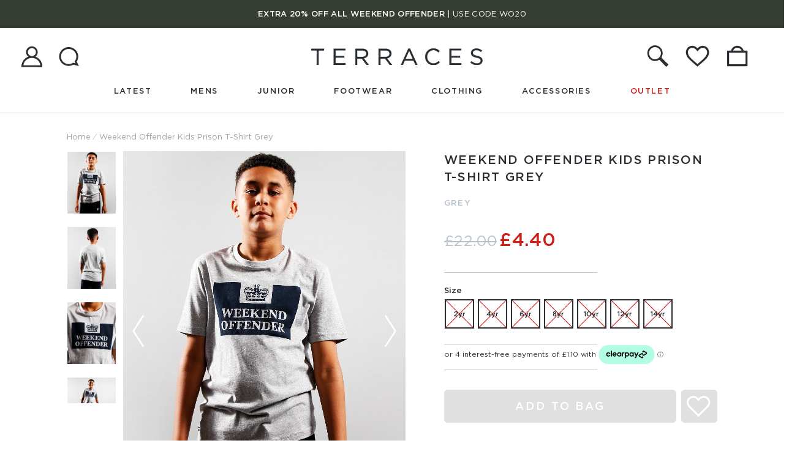

--- FILE ---
content_type: text/html; charset=utf-8
request_url: https://www.terracesmenswear.co.uk/products/36215
body_size: 14058
content:
<!DOCTYPE html>
<!--[if IE]><![endif]-->
<!--[if IE 8 ]><html dir="ltr" lang="en" class="ie8"><![endif]-->
<!--[if IE 9 ]><html dir="ltr" lang="en" class="ie9"><![endif]-->
<!--[if (gt IE 9)|!(IE)]><!-->
<html dir="ltr" lang="en" class="no-js">
<!--<![endif]-->
<head>
    <meta charset="UTF-8" />
    <meta name="viewport" content="width=device-width, initial-scale=1">
    <meta http-equiv="X-UA-Compatible" content="IE=edge">
    <title>Weekend Offender Kids Prison T-Shirt Grey - Terraces Menswear</title>
    <base href="https://www.terracesmenswear.co.uk/" />
        
    <meta name="theme-color" content="#2a2f33">

    <meta property="og:title" content="Weekend Offender Kids Prison T-Shirt Grey">
    <meta property="og:url" content="https://www.terracesmenswear.co.uk/products/36215">
    <meta property="og:site_name" content="Terraces Menswear">
    
    <meta property="og:type" content="website" />
    <meta property="og:image" content="https://dz3aw12iizk17.cloudfront.net/cache/catalog/Weekend_Offender_Kids/weekend_offender_kids_prison_t_shirt_grey_1-870x1110.jpg" />

    <meta name="twitter:card" content="summary">
    <meta name="twitter:site" content="Terraces Menswear">
    
    <meta name="twitter:url" content="https://www.terracesmenswear.co.uk/products/36215">
    <meta name="twitter:title" content="Weekend Offender Kids Prison T-Shirt Grey" />
    <meta name="twitter:image" content="https://dz3aw12iizk17.cloudfront.net/cache/catalog/Weekend_Offender_Kids/weekend_offender_kids_prison_t_shirt_grey_1-870x1110.jpg" />

    
    <script src="https://app.termly.io/resource-blocker/7465d489-cd16-4860-a7bb-0e5bda77eecd"></script>

    <script
      src="https://code.jquery.com/jquery-2.2.4.min.js"
      integrity="sha256-BbhdlvQf/xTY9gja0Dq3HiwQF8LaCRTXxZKRutelT44="
      crossorigin="anonymous"></script>

    <link href="/catalog/view/javascript/font-awesome/css/font-awesome.min.css" rel="stylesheet" type="text/css" />
    <link href="//fonts.googleapis.com/css?family=Open+Sans:400,400i,300,600,700" rel="stylesheet" type="text/css" />
    <link rel="stylesheet" type="text/css" href="https://cdnjs.cloudflare.com/ajax/libs/simple-line-icons/2.4.1/css/simple-line-icons.min.css">
    <link href="/catalog/view/theme/terraces/stylesheet/app.css?v=7f97fa485a52a39689f177dab5aac92b30073a" rel="stylesheet">

            <link href="catalog/view/javascript/jquery/magnific/magnific-popup.css" type="text/css" rel="stylesheet" media="screen" />
            <link href="catalog/view/javascript/jquery/datetimepicker/bootstrap-datetimepicker.min.css" type="text/css" rel="stylesheet" media="screen" />
            <link href="catalog/view/theme/default/stylesheet/slsoffr.css" type="text/css" rel="stylesheet" media="screen" />
    
            <script src="catalog/view/javascript/jquery/magnific/jquery.magnific-popup.min.js" type="text/javascript"></script>
            <script src="catalog/view/javascript/jquery/datetimepicker/moment/moment.min.js" type="text/javascript"></script>
            <script src="catalog/view/javascript/jquery/datetimepicker/moment/moment-with-locales.min.js" type="text/javascript"></script>
            <script src="catalog/view/javascript/jquery/datetimepicker/bootstrap-datetimepicker.min.js" type="text/javascript"></script>
    
            <link href="https://www.terracesmenswear.co.uk/products/36215" rel="canonical" />
            <link href="https://dz3aw12iizk17.cloudfront.net/assets/favicon-23112021.png" rel="icon" />
    
    
    <link rel="stylesheet" type="text/css" href="//services.postcodeanywhere.co.uk/css/address-3.70.css" />
    <script type="text/javascript" src="//services.postcodeanywhere.co.uk/js/address-3.70.js"></script>

    <style>
        #offerPopup { display: none; }
        .announcements { display: block !important; }
    </style>

    <!-- Google Tag Manager #2680 -->
    <script>!function(){"use strict";function l(e){for(var t=e,r=0,n=document.cookie.split(";");r<n.length;r++){var o=n[r].split("=");if(o[0].trim()===t)return o[1]}}function s(e){return localStorage.getItem(e)}function u(e){return window[e]}function A(e,t){e=document.querySelector(e);return t?null==e?void 0:e.getAttribute(t):null==e?void 0:e.textContent}var e=window,t=document,r="script",n="dataLayer",o="https://sst.terracesmenswear.co.uk",a="",i="b8orxjemft",c="dhkk9i3=aWQ9R1RNLU41Vk03Ukg%3D&sort=desc",g="stapeUserId",v="",E="",d=!1;try{var d=!!g&&(m=navigator.userAgent,!!(m=new RegExp("Version/([0-9._]+)(.*Mobile)?.*Safari.*").exec(m)))&&16.4<=parseFloat(m[1]),f="stapeUserId"===g,I=d&&!f?function(e,t,r){void 0===t&&(t="");var n={cookie:l,localStorage:s,jsVariable:u,cssSelector:A},t=Array.isArray(t)?t:[t];if(e&&n[e])for(var o=n[e],a=0,i=t;a<i.length;a++){var c=i[a],c=r?o(c,r):o(c);if(c)return c}else console.warn("invalid uid source",e)}(g,v,E):void 0;d=d&&(!!I||f)}catch(e){console.error(e)}var m=e,g=(m[n]=m[n]||[],m[n].push({"gtm.start":(new Date).getTime(),event:"gtm.js"}),t.getElementsByTagName(r)[0]),v=I?"&bi="+encodeURIComponent(I):"",E=t.createElement(r),f=(d&&(i=8<i.length?i.replace(/([a-z]{8}$)/,"kp$1"):"kp"+i),!d&&a?a:o);E.async=!0,E.src=f+"/"+i+".js?"+c+v,null!=(e=g.parentNode)&&e.insertBefore(E,g)}();</script>
    <!-- End Google Tag Manager -->
<script src="https://js.afterpay.com/afterpay-1.x.js" data-min="0.04" data-max="1200.00" async ></script></head>
<body class="antialiased">
    <!-- Google Tag Manager (noscript) #2680 -->
    <noscript><iframe src="https://sst.terracesmenswear.co.uk/ns.html?id=GTM-N5VM7RH" height="0" width="0" style="display:none;visibility:hidden"></iframe></noscript>
    <!-- End Google Tag Manager (noscript) -->

    <!-- Postcode Lookup -->
    <script>(function(n,t,i,r){var u,f;n[i]=n[i]||{},n[i].initial={accountCode:"TERRA11125",host:"TERRA11125.pcapredict.com"},n[i].on=n[i].on||function(){(n[i].onq=n[i].onq||[]).push(arguments)},u=t.createElement("script"),u.async=!0,u.src=r,f=t.getElementsByTagName("script")[0],f.parentNode.insertBefore(u,f)})(window,document,"pca","//TERRA11125.pcapredict.com/js/sensor.js")</script>

    <!-- No JS check -->
    <script>
        (function(doc, classToAdd){
            doc.className = (doc.className).replace('no-js', classToAdd);
        })(document.documentElement, 'js');
    </script>

    <div class="md:hidden menu-panel menu-panel--left" id="primaryMenu">
    <div class="text-right">
        <a href="javascript:void" class="p-4 inline-block hover:no-underline" data-close>
            <i class="icon-terraces icon-close text-2xl"></i>
        </a>
    </div>
    <div id="mobileMenu">
        <ul>
            <li><a href="/latest">Latest</a></li>
            <li>
                <a href="#" class="sticky pin-t">Mens <span href="javascript:void(0);"><i class="fa fa-chevron-right"></i></span></a>
                <ul>
                    <li class="menu-header"><a href="/mens">View all</a></li>
                    


<ul class="list-reset">
            <li><a href="https://www.terracesmenswear.co.uk/aquascutum" >Aquascutum</a></li>
            <li><a href="https://www.terracesmenswear.co.uk/armor-lux" >Armor-Lux</a></li>
            <li><a href="https://www.terracesmenswear.co.uk/barbour" >Barbour</a></li>
            <li><a href="https://www.terracesmenswear.co.uk/belstaff" >Belstaff</a></li>
            <li><a href="https://www.terracesmenswear.co.uk/Berghaus" >Berghaus</a></li>
            <li><a href="https://www.terracesmenswear.co.uk/boss" >BOSS</a></li>
            <li><a href="https://www.terracesmenswear.co.uk/cp-company" >C.P. Company</a></li>
            <li><a href="https://www.terracesmenswear.co.uk/columbia" >Columbia</a></li>
            <li><a href="https://www.terracesmenswear.co.uk/cotopaxi" >Cotopaxi </a></li>
            <li><a href="https://www.terracesmenswear.co.uk/EDWIN" >EDWIN</a></li>
            <li><a href="https://www.terracesmenswear.co.uk/ellesse" >Ellesse</a></li>
            <li><a href="https://www.terracesmenswear.co.uk/elliker" >Elliker</a></li>
            <li><a href="https://www.terracesmenswear.co.uk/Fila-Vintage" >Fila Vintage</a></li>
            <li><a href="https://www.terracesmenswear.co.uk/filson" >Filson</a></li>
            <li><a href="https://www.terracesmenswear.co.uk/fjällräven" >Fjällräven</a></li>
            <li><a href="https://www.terracesmenswear.co.uk/foret" >Forét</a></li>
            <li><a href="https://www.terracesmenswear.co.uk/Fred-Perry" >Fred Perry</a></li>
            <li><a href="https://www.terracesmenswear.co.uk/gant-mens" >GANT</a></li>
            <li><a href="https://www.terracesmenswear.co.uk/-hackett-" >Hackett</a></li>
            <li><a href="https://www.terracesmenswear.co.uk/henri-lloyd" >Henri Lloyd</a></li>
            <li><a href="https://www.terracesmenswear.co.uk/hugo-menswear" >HUGO</a></li>
            <li><a href="https://www.terracesmenswear.co.uk/j.lindeberg" >J.Lindeberg</a></li>
            <li><a href="https://www.terracesmenswear.co.uk/jack1t" >JACK1T</a></li>
            <li><a href="https://www.terracesmenswear.co.uk/robi-di-kappa" >Kappa</a></li>
            <li><a href="https://www.terracesmenswear.co.uk/kavu" >KAVU</a></li>
            <li><a href="https://www.terracesmenswear.co.uk/kestin" >Kestin</a></li>
            <li><a href="https://www.terracesmenswear.co.uk/lacoste" >Lacoste</a></li>
            <li><a href="https://www.terracesmenswear.co.uk/luke-1977" >Luke 1977</a></li>
            <li><a href="https://www.terracesmenswear.co.uk/lyle-scott" >Lyle &amp; Scott</a></li>
            <li><a href="https://www.terracesmenswear.co.uk/mastrum" >MA.Strum</a></li>
            <li><a href="https://www.terracesmenswear.co.uk/marshall-artist" >Marshall Artist</a></li>
            <li><a href="https://www.terracesmenswear.co.uk/moose-knuckles" >Moose Knuckles</a></li>
            <li><a href="https://www.terracesmenswear.co.uk/mystery-ranch" >Mystery Ranch</a></li>
            <li><a href="https://www.terracesmenswear.co.uk/napapijri" >Napapijri</a></li>
            <li><a href="https://www.terracesmenswear.co.uk/new-balance" >New Balance</a></li>
            <li><a href="https://www.terracesmenswear.co.uk/norse-projects" >Norse Projects</a></li>
            <li><a href="https://www.terracesmenswear.co.uk/nudie" >Nudie Jeans Co.</a></li>
            <li><a href="https://www.terracesmenswear.co.uk/one-true-saxon" >One True Saxon</a></li>
            <li><a href="https://www.terracesmenswear.co.uk/parajumpers" >Parajumpers</a></li>
            <li><a href="https://www.terracesmenswear.co.uk/parlez" >Parlez</a></li>
            <li><a href="https://www.terracesmenswear.co.uk/patrick" >Patrick</a></li>
            <li><a href="https://www.terracesmenswear.co.uk/paul-shark" >Paul &amp; Shark</a></li>
            <li><a href="https://www.terracesmenswear.co.uk/paul-smith" >Paul Smith</a></li>
            <li><a href="https://www.terracesmenswear.co.uk/peaceful-hooligan" >Peaceful Hooligan</a></li>
            <li><a href="https://www.terracesmenswear.co.uk/penfield" >Penfield</a></li>
            <li><a href="https://www.terracesmenswear.co.uk/pretty-green" >Pretty Green</a></li>
            <li><a href="https://www.terracesmenswear.co.uk/pyrenex" >Pyrenex</a></li>
            <li><a href="https://www.terracesmenswear.co.uk/sandbanks" >Sandbanks</a></li>
            <li><a href="https://www.terracesmenswear.co.uk/sergio-tacchini" >Sergio Tacchini</a></li>
            <li><a href="https://www.terracesmenswear.co.uk/snow-peak" >Snow Peak</a></li>
            <li><a href="https://www.terracesmenswear.co.uk/st95" >ST95</a></li>
            <li><a href="https://www.terracesmenswear.co.uk/tommy-hilfiger" >Tommy Hilfiger</a></li>
            <li><a href="https://www.terracesmenswear.co.uk/UBR" >UBR</a></li>
            <li><a href="https://www.terracesmenswear.co.uk/under-armour" >Under Armour</a></li>
            <li><a href="https://www.terracesmenswear.co.uk/weekend-offender" >Weekend Offender</a></li>
    </ul>
                </ul>
            </li>
            <li>
                <a href="#">Junior <span href="javascript:void(0);"><i class="fa fa-chevron-right"></i></span></a>
                <ul>
                    <li class="menu-header"><a href="/junior">View all</a></li>
                    
    

<ul class="list-reset">
            <li><a href="https://www.terracesmenswear.co.uk/boss-kids" >BOSS Kids</a></li>
            <li><a href="https://www.terracesmenswear.co.uk/cp-company-undersixteen" >C.P. Company U16</a></li>
            <li><a href="https://www.terracesmenswear.co.uk/ellesse-junior" >Ellesse Kids</a></li>
            <li><a href="https://www.terracesmenswear.co.uk/fred-perry-junior" >Fred Perry Kids</a></li>
            <li><a href="https://www.terracesmenswear.co.uk/hugo-junior" >HUGO Kids</a></li>
            <li><a href="https://www.terracesmenswear.co.uk/lacoste-kids" >Lacoste Kids</a></li>
            <li><a href="https://www.terracesmenswear.co.uk/levis-kids" >Levi's Kids</a></li>
            <li><a href="https://www.terracesmenswear.co.uk/lyle-amp;-scott-junior" >Lyle &amp; Scott Junior</a></li>
            <li><a href="https://www.terracesmenswear.co.uk/napapijri-kids" >Napapijri Kids</a></li>
            <li><a href="https://www.terracesmenswear.co.uk/parajumpers-boys" >Parajumpers Boys</a></li>
            <li><a href="https://www.terracesmenswear.co.uk/peaceful-hooligan-junior" >Peaceful Hooligan</a></li>
            <li><a href="https://www.terracesmenswear.co.uk/weekend-offender-kids" >Weekend Offender Kids</a></li>
            <li><a href="/junior-outlet" class="font-bold text-red-dark">JUNIOR OUTLET</a></li>
    </ul>
                </ul>
            </li>
            <li>
                <a href="#">Footwear <span href="javascript:void(0);"><i class="fa fa-chevron-right"></i></span></a>
                <ul>
                    <li class="menu-header"><a href="/footwear">View all</a></li>
                    <li class="menu-header">Shop by Category</li>

                                                                                                                                                                                                                                            <li><a href="https://www.terracesmenswear.co.uk/footwear/boots">Boots</a></li>
                                                            <li><a href="https://www.terracesmenswear.co.uk/footwear/shoes">Shoes</a></li>
                                                            <li><a href="https://www.terracesmenswear.co.uk/footwear/sandals">Slides &amp; Flip Flops</a></li>
                                                            <li><a href="https://www.terracesmenswear.co.uk/footwear/slippers">Slippers</a></li>
                                                            <li><a href="https://www.terracesmenswear.co.uk/footwear/trainers">Trainers</a></li>
                                                                                                                                                                
                    <li class="menu-header">Shop by Brand</li>

                    
    

<ul class="list-reset">
            <li><a href="https://www.terracesmenswear.co.uk/barbour-footwear" >Barbour</a></li>
            <li><a href="https://www.terracesmenswear.co.uk/boss-footwear" >BOSS</a></li>
            <li><a href="https://www.terracesmenswear.co.uk/clarks-originals-footwear" >Clarks Originals</a></li>
            <li><a href="https://www.terracesmenswear.co.uk/diadora-footwear" >Diadora</a></li>
            <li><a href="https://www.terracesmenswear.co.uk/ellesse-footweabr" >Ellesse</a></li>
            <li><a href="https://www.terracesmenswear.co.uk/etonic-footwear" >Etonic</a></li>
            <li><a href="https://www.terracesmenswear.co.uk/flower-mountain-footwear" >Flower Mountain</a></li>
            <li><a href="https://www.terracesmenswear.co.uk/fred-perry-footwear" >Fred Perry</a></li>
            <li><a href="https://www.terracesmenswear.co.uk/hoff-footwear" >HOFF</a></li>
            <li><a href="https://www.terracesmenswear.co.uk/hugo-footwear" >HUGO</a></li>
            <li><a href="https://www.terracesmenswear.co.uk/j.lindeberg-footwear" >J.Lindeberg</a></li>
            <li><a href="https://www.terracesmenswear.co.uk/lacoste-footwear" >Lacoste</a></li>
            <li><a href="https://www.terracesmenswear.co.uk/lyle-scott-footwear" >Lyle &amp; Scott</a></li>
            <li><a href="https://www.terracesmenswear.co.uk/mephisto-footwear" >Mephisto</a></li>
            <li><a href="https://www.terracesmenswear.co.uk/napapijri-footwear" >Napapijri</a></li>
            <li><a href="https://www.terracesmenswear.co.uk/new-balance-footwear" >New Balance</a></li>
            <li><a href="https://www.terracesmenswear.co.uk/nicholas-deakins-footwear" >Nicholas Deakins</a></li>
            <li><a href="https://www.terracesmenswear.co.uk/norda-footwear" >Norda</a></li>
            <li><a href="https://www.terracesmenswear.co.uk/norse-projects-footwear" >Norse Projects</a></li>
            <li><a href="https://www.terracesmenswear.co.uk/patrick-footwear" >Patrick</a></li>
            <li><a href="https://www.terracesmenswear.co.uk/paul-smith-footwear" >Paul Smith</a></li>
            <li><a href="https://www.terracesmenswear.co.uk/pretty-green-footwear" >Pretty Green</a></li>
            <li><a href="https://www.terracesmenswear.co.uk/rockport-footwear" >Rockport</a></li>
            <li><a href="https://www.terracesmenswear.co.uk/saucony-footwear" >Saucony</a></li>
            <li><a href="https://www.terracesmenswear.co.uk/superga" >Superga</a></li>
            <li><a href="https://www.terracesmenswear.co.uk/timberland-footwear" >Timberland</a></li>
            <li><a href="https://www.terracesmenswear.co.uk/victoria-footwear" >Victoria</a></li>
    </ul>

                </ul>
            </li>
            <li>
                <a href="#">Clothing <span href="javascript:void(0);"><i class="fa fa-chevron-right"></i></span></a>
                <ul>
                    <li class="menu-header"><a href="/clothing">View all</a></li>
                                                                                                                                                                                                <li class="menu-header">Mens</li>

                                                                    <li><a href="https://www.terracesmenswear.co.uk/clothing/mens/mens-gilets">Gilets</a></li>
                                                                    <li><a href="https://www.terracesmenswear.co.uk/clothing/mens/mens-jackets-coats">Jackets &amp; Coats</a></li>
                                                                    <li><a href="https://www.terracesmenswear.co.uk/clothing/mens/mens-jeans-trousers">Jeans &amp; Trousers</a></li>
                                                                    <li><a href="https://www.terracesmenswear.co.uk/clothing/mens/mens-knitwear">Knitwear</a></li>
                                                                    <li><a href="https://www.terracesmenswear.co.uk/clothing/mens/mens-overshirts">Overshirts</a></li>
                                                                    <li><a href="https://www.terracesmenswear.co.uk/clothing/mens/mens-polo-shirts">Polo Shirts</a></li>
                                                                    <li><a href="https://www.terracesmenswear.co.uk/clothing/mens/mens-shirts">Shirts  </a></li>
                                                                    <li><a href="https://www.terracesmenswear.co.uk/clothing/mens/mens-shorts">Shorts</a></li>
                                                                    <li><a href="https://www.terracesmenswear.co.uk/clothing/mens/mens-sweats">Sweats</a></li>
                                                                    <li><a href="https://www.terracesmenswear.co.uk/clothing/mens/mens-t-shirts">T-Shirts</a></li>
                                                                    <li><a href="https://www.terracesmenswear.co.uk/clothing/mens/mens-track-pants">Track Pants</a></li>
                                                                    <li><a href="https://www.terracesmenswear.co.uk/clothing/mens/mens-track-tops">Track Tops</a></li>
                                                                                            <li class="menu-header">Junior</li>

                                                                    <li><a href="https://www.terracesmenswear.co.uk/clothing/junior/junior-gilets">Gilets</a></li>
                                                                    <li><a href="https://www.terracesmenswear.co.uk/clothing/junior/junior-jackets-coats">Jackets &amp; Coats</a></li>
                                                                    <li><a href="https://www.terracesmenswear.co.uk/clothing/junior/junior-jeans-trousers">Jeans &amp; Trousers</a></li>
                                                                    <li><a href="https://www.terracesmenswear.co.uk/clothing/junior/junior-knitwear">Knitwear</a></li>
                                                                    <li><a href="https://www.terracesmenswear.co.uk/clothing/junior/junior-overshirts">Overshirts</a></li>
                                                                    <li><a href="https://www.terracesmenswear.co.uk/clothing/junior/junior-polo-shirts">Polo Shirts</a></li>
                                                                    <li><a href="https://www.terracesmenswear.co.uk/clothing/junior/junior-shirts">Shirts</a></li>
                                                                    <li><a href="https://www.terracesmenswear.co.uk/clothing/junior/junior-shorts">Shorts</a></li>
                                                                    <li><a href="https://www.terracesmenswear.co.uk/clothing/junior/junior-sweats">Sweats</a></li>
                                                                    <li><a href="https://www.terracesmenswear.co.uk/clothing/junior/junior-t-shirts">T-Shirts</a></li>
                                                                    <li><a href="https://www.terracesmenswear.co.uk/clothing/junior/junior-track-pants">Track Pants</a></li>
                                                                    <li><a href="https://www.terracesmenswear.co.uk/clothing/junior/junior-track-tops">Track Tops</a></li>
                                                                                                                                                                                                                                                            </ul>
            </li>
            <li>
                <a href="#">Accessories <span href="javascript:void(0);"><i class="fa fa-chevron-right"></i></span></a>
                <ul>
                    <li class="menu-header"><a href="/accessories">View all</a></li>
                    <li class="menu-header">Shop by Category</li>

                                                                                                                                                    <li><a href="https://www.terracesmenswear.co.uk/accessories/gifting-at-terraces">GIFTING</a></li>
                                                            <li><a href="https://www.terracesmenswear.co.uk/accessories/bags">Bags</a></li>
                                                            <li><a href="https://www.terracesmenswear.co.uk/accessories/belts">Belts</a></li>
                                                            <li><a href="https://www.terracesmenswear.co.uk/accessories/flasks">Flasks &amp; Bottles</a></li>
                                                            <li><a href="https://www.terracesmenswear.co.uk/accessories/gloves">Gloves</a></li>
                                                            <li><a href="https://www.terracesmenswear.co.uk/accessories/hats">Hats</a></li>
                                                            <li><a href="https://www.terracesmenswear.co.uk/accessories/magazines">Magazines</a></li>
                                                            <li><a href="https://www.terracesmenswear.co.uk/accessories/scarves">Scarves</a></li>
                                                            <li><a href="https://www.terracesmenswear.co.uk/accessories/socks">Socks</a></li>
                                                            <li><a href="https://www.terracesmenswear.co.uk/accessories/towels">Towels</a></li>
                                                            <li><a href="https://www.terracesmenswear.co.uk/accessories/umbrellas">Umbrellas</a></li>
                                                            <li><a href="https://www.terracesmenswear.co.uk/accessories/underwear">Underwear</a></li>
                                                            <li><a href="https://www.terracesmenswear.co.uk/accessories/wallets">Wallets</a></li>
                                                                                                                                                                                                                                                        
                    <li class="menu-header">Shop by Brand</li>

                    
    

<ul class="list-reset">
    </ul>
                </ul>
            </li>
            <li id="mobile-outlet">
                <a href="#">Outlet <span href="javascript:void(0);"><i class="fa fa-chevron-right"></i></span></a>
                <ul>
                    <li class="menu-header"><a href="/outlet">View all</a></li>
                                                                                                                                                                                                                                                                                                                                    <li class="menu-header" id="mens">Mens</li>
                                                                    <li><a href="https://www.terracesmenswear.co.uk/outlet/mens-outlet/outlet-accessories" >Accessories</a></li>
                                                                    <li><a href="https://www.terracesmenswear.co.uk/outlet/mens-outlet/outlet-footwear" >Footwear</a></li>
                                                                    <li><a href="https://www.terracesmenswear.co.uk/outlet/mens-outlet/gilets" >Gilets</a></li>
                                                                    <li><a href="https://www.terracesmenswear.co.uk/outlet/mens-outlet/jackets-coats" >Jackets &amp; Coats</a></li>
                                                                    <li><a href="https://www.terracesmenswear.co.uk/outlet/mens-outlet/jeans-trousers" >Jeans &amp; Trousers </a></li>
                                                                    <li><a href="https://www.terracesmenswear.co.uk/outlet/mens-outlet/knitwear" >Knitwear</a></li>
                                                                    <li><a href="https://www.terracesmenswear.co.uk/outlet/mens-outlet/overshirts" >Overshirts</a></li>
                                                                    <li><a href="https://www.terracesmenswear.co.uk/outlet/mens-outlet/polo-shirts" >Polo Shirts </a></li>
                                                                    <li><a href="https://www.terracesmenswear.co.uk/outlet/mens-outlet/shirts" >Shirts </a></li>
                                                                    <li><a href="https://www.terracesmenswear.co.uk/outlet/mens-outlet/shorts" >Shorts</a></li>
                                                                    <li><a href="https://www.terracesmenswear.co.uk/outlet/mens-outlet/sweats" >Sweats</a></li>
                                                                    <li><a href="https://www.terracesmenswear.co.uk/outlet/mens-outlet/t-shirts" >T-Shirts </a></li>
                                                                    <li><a href="https://www.terracesmenswear.co.uk/outlet/mens-outlet/track-pants" >Track Pants</a></li>
                                                                    <li><a href="https://www.terracesmenswear.co.uk/outlet/mens-outlet/track-tops" >Track Tops</a></li>
                                                                    <li><a href="https://www.terracesmenswear.co.uk/outlet/mens-outlet/outlet-2-for-25" class="font-bold text-red-dark" style="color: #cc1f1a !important;">2 FOR £25.00</a></li>
                                                                    <li><a href="/outlet-70-percent-off" class="font-bold text-red-dark" style="color: #cc1f1a !important;">70% OFF</a></li>
                                                                                            <li class="menu-header" id="junior">Junior</li>
                                                                    <li><a href="https://www.terracesmenswear.co.uk/outlet/junior-outlet/junior-outlet-jackets" > Jackets &amp; Coats</a></li>
                                                                    <li><a href="https://www.terracesmenswear.co.uk/outlet/junior-outlet/junior-outlet-accessories" >Accessories</a></li>
                                                                    <li><a href="https://www.terracesmenswear.co.uk/outlet/junior-outlet/junior-outlet-gilets" >Gilets</a></li>
                                                                    <li><a href="https://www.terracesmenswear.co.uk/outlet/junior-outlet/junior-outlet-bottoms" >Jeans &amp; Trousers</a></li>
                                                                    <li><a href="https://www.terracesmenswear.co.uk/outlet/junior-outlet/junior-outlet-knitwear" >Knitwear</a></li>
                                                                    <li><a href="https://www.terracesmenswear.co.uk/outlet/junior-outlet/junior-outlet-overshirts" >Overshirts</a></li>
                                                                    <li><a href="https://www.terracesmenswear.co.uk/outlet/junior-outlet/junior-outlet-polos" >Polo Shirts</a></li>
                                                                    <li><a href="https://www.terracesmenswear.co.uk/outlet/junior-outlet/junior-outlet-shirts" >Shirts</a></li>
                                                                    <li><a href="https://www.terracesmenswear.co.uk/outlet/junior-outlet/junior-outlet-shorts" >Shorts</a></li>
                                                                    <li><a href="https://www.terracesmenswear.co.uk/outlet/junior-outlet/junior-outlet-sweats" >Sweats</a></li>
                                                                    <li><a href="https://www.terracesmenswear.co.uk/outlet/junior-outlet/junior-outlet-t-shirts" >T-Shirts</a></li>
                                                                    <li><a href="https://www.terracesmenswear.co.uk/outlet/junior-outlet/junior-outlet-track-pants" >Track Pants</a></li>
                                                                    <li><a href="https://www.terracesmenswear.co.uk/outlet/junior-outlet/junior-outlet-track-tops" >Track Tops</a></li>
                                                                    <li><a href="https://www.terracesmenswear.co.uk/outlet/junior-outlet/junior-70-off" class="font-bold text-red-dark" style="color: #cc1f1a !important;">70% OFF</a></li>
                                                                                                                        </ul>
            </li>
                        <li>
                <a href="#">My Account <span href="javascript:void(0);"><i class="fa fa-chevron-right"></i></span></a>
                <ul>
                                            <li><a href="https://www.terracesmenswear.co.uk/login">Sign In</a></li>
                        <li><a href="https://www.terracesmenswear.co.uk/register">Register</a></li>
                                    </ul>
            </li>
        </ul>
    </div>
</div>


    <div class="page-header">
                    <div class="announcements py-4"
                  style="background-color: #363e33; color: #ffffff">
                <div style="text-align: center; "><a href="https://www.terracesmenswear.co.uk/index.php?route=product/search&amp;search=WEEKEND%20OFFENDER"><font color="#ffffff"><b><a href="https://www.terracesmenswear.co.uk/index.php?route=product/search&amp;search=WEEKEND%20OFFENDER"><font color="#ffffff">EXTRA 20% OFF ALL WEEKEND OFFENDER</font></a></b><a href="https://www.terracesmenswear.co.uk/index.php?route=product/search&amp;search=WEEKEND%20OFFENDER"><font color="#ffffff"> |</font> <font color="#ffffff">USE CODE WO20</font></a></font></a></div>
            </div>
        
        <div class="header">

            <div class="header__search">

    <div class="header__search-input relative w-full" id="search">
        <input name="search" value="" class="inline-block border-b w-auto m-0 mr-2 md:mr-6 text-lg font-sans" placeholder="Search for items, brands and inspiration" autocomplete="off">

        <button href="javascript:void(0);" class="header__search-icon">
            <i class="icon-terraces icon-search text-2xl"></i>
        </button>
    </div>

    <a href="javascript:void(0);" class="header-search-toggle">
        <span>CLOSE</span>
        <i class="icon-terraces icon-close"></i>
    </a>
</div>

            <div class="header--left md:w-32 flex-wrap mr-4">
                                    <a href="https://www.terracesmenswear.co.uk/login" class="uppercase text-grey-darkest hidden md:inline mr-4 header-icon" rel="nofollow">
                        <img src="https://dz3aw12iizk17.cloudfront.net/assets/svgs/account.svg" alt="Login">
                    </a>

                    <a href="https://www.terracesmenswear.co.uk/contact" class="uppercase text-grey-darkest hidden md:inline" style="width: 47px;">
                        <img src="https://dz3aw12iizk17.cloudfront.net/assets/svgs/help.svg" alt="Help">
                    </a>
                                <a href="javascript:void(0)" class="antialiased text-2xl hover:no-underline uppercase text-grey-darkest inline-block md:hidden js-toggle" data-toggle data-target="#primaryMenu">
                    <i class="icon-terraces icon-menu"></i>
                </a>

                <a href="https://www.terracesmenswear.co.uk/index.php?route=account/wishlist" class="inline-block md:hidden header__icon header-saved-items mr-0">
                    <i class="icon-terraces icon-wishlist"></i>
                </a>
            </div>
            <div class="header--brand">
                <a href="https://www.terracesmenswear.co.uk/">
                    <img src="https://dz3aw12iizk17.cloudfront.net/assets/terraces.svg" alt="Weekend Offender Kids Prison T-Shirt Grey" style="width: 280px;">
                </a>
            </div>
            <div class="header--right">

                <div class="inline-block mr-2 md:mr-6">
                    <a href="javascript:void(0);" class="header__icon header-search-toggle inline-block header-icon">
                        <img src="https://dz3aw12iizk17.cloudfront.net/assets/svgs/search.svg" alt="Search">
                    </a>
                </div>

                <a href="https://www.terracesmenswear.co.uk/index.php?route=account/wishlist" class="header__icon header-saved-items hidden md:inline-block header-icon" rel="nofollow">
                    <img src="https://dz3aw12iizk17.cloudfront.net/assets/svgs/heart.svg" alt="Wishlist">
                </a>

                <div class="relative inline-block md:mr-6 mini-cart__toggle">
                    <a href="https://www.terracesmenswear.co.uk/cart" class="header__icon header-bag inline-block relative header-icon" rel="nofollow">
                        <span class="header-bag-indicator font-medium text-white absolute  hidden ">0</span>
                        <img src="https://dz3aw12iizk17.cloudfront.net/assets/svgs/bag.svg" alt="Help">
                    </a>

                    <div class="mini-cart">
    <div class="mini-cart__info">
        
        <div class="mini-cart__items p-4" id="cart-container">
                                            <div class="text-center py-8 h-full flex flex-col justify-center">
                    <i class="icon-terraces icon-basket text-5xl"></i>
                    <h3 class="text-2xl my-4">Your bag is empty</h3>
                </div>
                    </div>

            </div>
</div>
                </div>
            </div>
        </div>

        <div class="menu-container">
            <div class="container"><nav class="menu menu--primary"><ul><li><a href="https://www.terracesmenswear.co.uk/latest" data-toggle="#menu-latest">Latest</a></li><li><a href="/mens" data-toggle="#menu-brands">Mens</a></li><li><a href="/junior" data-toggle="#menu-junior">Junior</a></li><li><a href="/footwear" data-toggle="#menu-footwear">Footwear</a></li><li><a href="/clothing" data-toggle="#menu-clothing">Clothing</a></li><li><a href="/accessories" data-toggle="#menu-accessories">Accessories</a></li><li><a href="/outlet" data-toggle="#menu-outlet" class="highlighted">Outlet</a></li></ul></nav></div><div class="megamenu"><!-- Latest --><div class="container hidden" id="menu-latest"><div class="megamenu__content justify-between"><div class="megamenu__column text-center mr-4 w-1/3"><a href="/latest?filter=21577" class="uppercase"><img src="https://dz3aw12iizk17.cloudfront.net/cache/catalog/latest-outerwear-400x400.jpg" class="block mb-4 mx-auto" alt="latest outerwear"></a><a href="/latest?filter=21577" class="uppercase image-caption text-center">LATEST OUTERWEAR</a></div><div class="megamenu__column text-center mr-4 w-1/3"><a href="/latest?filter=21522,21523,21524,21526,24111,21527,21528" class="uppercase"><img src="https://dz3aw12iizk17.cloudfront.net/cache/catalog/footwear-latest-16.10-400x400.jpg" class="block mb-4 mx-auto" alt="latest footwear"></a><a href="/latest?filter=21522,21523,21524,21526,24111,21527,21528" class="uppercase image-caption text-center">LATEST FOOTWEAR</a></div><div class="megamenu__column text-center mr-4 w-1/3"><a href="/latest?filter=29273" class="uppercase"><img src="https://dz3aw12iizk17.cloudfront.net/cache/catalog/overshirts-16.10-400x400.jpg" class="block mb-4 mx-auto" alt="latest overshirts"></a><a href="/latest?filter=29273" class="uppercase image-caption text-center">LATEST OVERSHIRTS</a></div></div></div><!-- End: Latest --><!-- Brands (Mens) --><div class="container container--sm hidden" id="menu-brands"><h3>Mens</h3><div class="megamenu__content"><div class="megamenu__columns"><div class="megamenu__column mr-10  leading-loose"><ul class="list-reset leading-loose"><li><a href="https://www.terracesmenswear.co.uk/aquascutum" >Aquascutum</a></li><li><a href="https://www.terracesmenswear.co.uk/armor-lux" >Armor-Lux</a></li><li><a href="https://www.terracesmenswear.co.uk/barbour" >Barbour</a></li><li><a href="https://www.terracesmenswear.co.uk/belstaff" >Belstaff</a></li><li><a href="https://www.terracesmenswear.co.uk/Berghaus" >Berghaus</a></li><li><a href="https://www.terracesmenswear.co.uk/boss" >BOSS</a></li><li><a href="https://www.terracesmenswear.co.uk/cp-company" >C.P. Company</a></li><li><a href="https://www.terracesmenswear.co.uk/columbia" >Columbia</a></li><li><a href="https://www.terracesmenswear.co.uk/cotopaxi" >Cotopaxi </a></li><li><a href="https://www.terracesmenswear.co.uk/EDWIN" >EDWIN</a></li><li><a href="https://www.terracesmenswear.co.uk/ellesse" >Ellesse</a></li><li><a href="https://www.terracesmenswear.co.uk/elliker" >Elliker</a></li></ul></div><div class="megamenu__column mr-10  leading-loose"><ul class="list-reset leading-loose"><li><a href="https://www.terracesmenswear.co.uk/Fila-Vintage" >Fila Vintage</a></li><li><a href="https://www.terracesmenswear.co.uk/filson" >Filson</a></li><li><a href="https://www.terracesmenswear.co.uk/fjällräven" >Fjällräven</a></li><li><a href="https://www.terracesmenswear.co.uk/foret" >Forét</a></li><li><a href="https://www.terracesmenswear.co.uk/Fred-Perry" >Fred Perry</a></li><li><a href="https://www.terracesmenswear.co.uk/gant-mens" >GANT</a></li><li><a href="https://www.terracesmenswear.co.uk/-hackett-" >Hackett</a></li><li><a href="https://www.terracesmenswear.co.uk/henri-lloyd" >Henri Lloyd</a></li><li><a href="https://www.terracesmenswear.co.uk/hugo-menswear" >HUGO</a></li><li><a href="https://www.terracesmenswear.co.uk/j.lindeberg" >J.Lindeberg</a></li><li><a href="https://www.terracesmenswear.co.uk/jack1t" >JACK1T</a></li><li><a href="https://www.terracesmenswear.co.uk/robi-di-kappa" >Kappa</a></li></ul></div><div class="megamenu__column mr-10  leading-loose"><ul class="list-reset leading-loose"><li><a href="https://www.terracesmenswear.co.uk/kavu" >KAVU</a></li><li><a href="https://www.terracesmenswear.co.uk/kestin" >Kestin</a></li><li><a href="https://www.terracesmenswear.co.uk/lacoste" >Lacoste</a></li><li><a href="https://www.terracesmenswear.co.uk/luke-1977" >Luke 1977</a></li><li><a href="https://www.terracesmenswear.co.uk/lyle-scott" >Lyle &amp; Scott</a></li><li><a href="https://www.terracesmenswear.co.uk/mastrum" >MA.Strum</a></li><li><a href="https://www.terracesmenswear.co.uk/marshall-artist" >Marshall Artist</a></li><li><a href="https://www.terracesmenswear.co.uk/moose-knuckles" >Moose Knuckles</a></li><li><a href="https://www.terracesmenswear.co.uk/mystery-ranch" >Mystery Ranch</a></li><li><a href="https://www.terracesmenswear.co.uk/napapijri" >Napapijri</a></li><li><a href="https://www.terracesmenswear.co.uk/new-balance" >New Balance</a></li><li><a href="https://www.terracesmenswear.co.uk/norse-projects" >Norse Projects</a></li></ul></div><div class="megamenu__column mr-10  leading-loose"><ul class="list-reset leading-loose"><li><a href="https://www.terracesmenswear.co.uk/nudie" >Nudie Jeans Co.</a></li><li><a href="https://www.terracesmenswear.co.uk/one-true-saxon" >One True Saxon</a></li><li><a href="https://www.terracesmenswear.co.uk/parajumpers" >Parajumpers</a></li><li><a href="https://www.terracesmenswear.co.uk/parlez" >Parlez</a></li><li><a href="https://www.terracesmenswear.co.uk/patrick" >Patrick</a></li><li><a href="https://www.terracesmenswear.co.uk/paul-shark" >Paul &amp; Shark</a></li><li><a href="https://www.terracesmenswear.co.uk/paul-smith" >Paul Smith</a></li><li><a href="https://www.terracesmenswear.co.uk/peaceful-hooligan" >Peaceful Hooligan</a></li><li><a href="https://www.terracesmenswear.co.uk/penfield" >Penfield</a></li><li><a href="https://www.terracesmenswear.co.uk/pretty-green" >Pretty Green</a></li><li><a href="https://www.terracesmenswear.co.uk/pyrenex" >Pyrenex</a></li><li><a href="https://www.terracesmenswear.co.uk/sandbanks" >Sandbanks</a></li></ul></div><div class="megamenu__column mr-10  leading-loose"><ul class="list-reset leading-loose"><li><a href="https://www.terracesmenswear.co.uk/sergio-tacchini" >Sergio Tacchini</a></li><li><a href="https://www.terracesmenswear.co.uk/snow-peak" >Snow Peak</a></li><li><a href="https://www.terracesmenswear.co.uk/st95" >ST95</a></li><li><a href="https://www.terracesmenswear.co.uk/tommy-hilfiger" >Tommy Hilfiger</a></li><li><a href="https://www.terracesmenswear.co.uk/UBR" >UBR</a></li><li><a href="https://www.terracesmenswear.co.uk/under-armour" >Under Armour</a></li><li><a href="https://www.terracesmenswear.co.uk/weekend-offender" >Weekend Offender</a></li></ul></div></div><div class="megamenu__image ml-auto text-center"><a href="/mens" class="uppercase text-2xl"><img src="https://dz3aw12iizk17.cloudfront.net/cache/catalog/mens-16.10-300x300.jpg" class="block mb-4">
                    Shop ALL MENSWEAR
                </a></div></div></div><!-- End: Brands (Mens) --><!-- Start: Junior --><div class="container container--sm hidden" id="menu-junior"><h3>Junior</h3><div class="megamenu__content"><div class="megamenu__columns"><div class="megamenu__column mr-10  leading-loose"><ul class="list-reset leading-loose"><li><a href="https://www.terracesmenswear.co.uk/boss-kids" >BOSS Kids</a></li><li><a href="https://www.terracesmenswear.co.uk/cp-company-undersixteen" >C.P. Company U16</a></li><li><a href="https://www.terracesmenswear.co.uk/ellesse-junior" >Ellesse Kids</a></li><li><a href="https://www.terracesmenswear.co.uk/fred-perry-junior" >Fred Perry Kids</a></li><li><a href="https://www.terracesmenswear.co.uk/hugo-junior" >HUGO Kids</a></li><li><a href="https://www.terracesmenswear.co.uk/lacoste-kids" >Lacoste Kids</a></li><li><a href="https://www.terracesmenswear.co.uk/levis-kids" >Levi's Kids</a></li><li><a href="https://www.terracesmenswear.co.uk/lyle-amp;-scott-junior" >Lyle &amp; Scott Junior</a></li><li><a href="https://www.terracesmenswear.co.uk/napapijri-kids" >Napapijri Kids</a></li><li><a href="https://www.terracesmenswear.co.uk/parajumpers-boys" >Parajumpers Boys</a></li></ul></div><div class="megamenu__column mr-10  leading-loose"><ul class="list-reset leading-loose"><li><a href="https://www.terracesmenswear.co.uk/peaceful-hooligan-junior" >Peaceful Hooligan</a></li><li><a href="https://www.terracesmenswear.co.uk/weekend-offender-kids" >Weekend Offender Kids</a></li><li><a href="/junior-outlet" class="font-bold text-red-dark">JUNIOR OUTLET</a></li></ul></div></div><div class="megamenu__image ml-auto text-center"><img src="https://dz3aw12iizk17.cloudfront.net/cache/catalog/junior-dropdown-30.08-300x300.jpg" class="block mb-4"><a href="/junior" class="uppercase text-2xl">Shop all junior</a></div></div></div><!-- End: Junior--><!-- Start: Clothing --><div class="container container--sm hidden" id="menu-clothing"><h3>Clothing</h3><div class="megamenu__content"><div class="megamenu__columns"><div class="megamenu__column leading-loose"><h4>Mens</h4><ul class="list-reset"><li><a href="https://www.terracesmenswear.co.uk/clothing/mens/mens-gilets">Gilets</a></li><li><a href="https://www.terracesmenswear.co.uk/clothing/mens/mens-jackets-coats">Jackets &amp; Coats</a></li><li><a href="https://www.terracesmenswear.co.uk/clothing/mens/mens-jeans-trousers">Jeans &amp; Trousers</a></li><li><a href="https://www.terracesmenswear.co.uk/clothing/mens/mens-knitwear">Knitwear</a></li><li><a href="https://www.terracesmenswear.co.uk/clothing/mens/mens-overshirts">Overshirts</a></li><li><a href="https://www.terracesmenswear.co.uk/clothing/mens/mens-polo-shirts">Polo Shirts</a></li><li><a href="https://www.terracesmenswear.co.uk/clothing/mens/mens-shirts">Shirts  </a></li><li><a href="https://www.terracesmenswear.co.uk/clothing/mens/mens-shorts">Shorts</a></li><li><a href="https://www.terracesmenswear.co.uk/clothing/mens/mens-sweats">Sweats</a></li><li><a href="https://www.terracesmenswear.co.uk/clothing/mens/mens-t-shirts">T-Shirts</a></li><li><a href="https://www.terracesmenswear.co.uk/clothing/mens/mens-track-pants">Track Pants</a></li><li><a href="https://www.terracesmenswear.co.uk/clothing/mens/mens-track-tops">Track Tops</a></li></ul></div><div class="megamenu__column leading-loose"><h4>Junior</h4><ul class="list-reset"><li><a href="https://www.terracesmenswear.co.uk/clothing/junior/junior-gilets">Gilets</a></li><li><a href="https://www.terracesmenswear.co.uk/clothing/junior/junior-jackets-coats">Jackets &amp; Coats</a></li><li><a href="https://www.terracesmenswear.co.uk/clothing/junior/junior-jeans-trousers">Jeans &amp; Trousers</a></li><li><a href="https://www.terracesmenswear.co.uk/clothing/junior/junior-knitwear">Knitwear</a></li><li><a href="https://www.terracesmenswear.co.uk/clothing/junior/junior-overshirts">Overshirts</a></li><li><a href="https://www.terracesmenswear.co.uk/clothing/junior/junior-polo-shirts">Polo Shirts</a></li><li><a href="https://www.terracesmenswear.co.uk/clothing/junior/junior-shirts">Shirts</a></li><li><a href="https://www.terracesmenswear.co.uk/clothing/junior/junior-shorts">Shorts</a></li><li><a href="https://www.terracesmenswear.co.uk/clothing/junior/junior-sweats">Sweats</a></li><li><a href="https://www.terracesmenswear.co.uk/clothing/junior/junior-t-shirts">T-Shirts</a></li><li><a href="https://www.terracesmenswear.co.uk/clothing/junior/junior-track-pants">Track Pants</a></li><li><a href="https://www.terracesmenswear.co.uk/clothing/junior/junior-track-tops">Track Tops</a></li></ul></div></div><div class="megamenu__image ml-auto text-center"><img src="https://dz3aw12iizk17.cloudfront.net/cache/catalog/clothing-16.10-300x300.jpg" class="block mb-4"><a href="/clothing" class="uppercase text-2xl">SHOP ALL CLOTHING</a></div></div></div><!-- End: Clothing--><!-- Start: Footwear --><div class="container container--sm hidden" id="menu-footwear"><h3>Footwear</h3><div class="megamenu__content"><div class="megamenu__columns"><div class="megamenu__column mr-10  leading-loose"><h4 id="shop by brand0">
                                    Shop by brand
                                                </h4><ul class="list-reset leading-loose"><li><a href="https://www.terracesmenswear.co.uk/barbour-footwear" >Barbour</a></li><li><a href="https://www.terracesmenswear.co.uk/boss-footwear" >BOSS</a></li><li><a href="https://www.terracesmenswear.co.uk/clarks-originals-footwear" >Clarks Originals</a></li><li><a href="https://www.terracesmenswear.co.uk/diadora-footwear" >Diadora</a></li><li><a href="https://www.terracesmenswear.co.uk/ellesse-footweabr" >Ellesse</a></li><li><a href="https://www.terracesmenswear.co.uk/etonic-footwear" >Etonic</a></li><li><a href="https://www.terracesmenswear.co.uk/flower-mountain-footwear" >Flower Mountain</a></li><li><a href="https://www.terracesmenswear.co.uk/fred-perry-footwear" >Fred Perry</a></li><li><a href="https://www.terracesmenswear.co.uk/hoff-footwear" >HOFF</a></li><li><a href="https://www.terracesmenswear.co.uk/hugo-footwear" >HUGO</a></li></ul></div><div class="megamenu__column mr-10  leading-loose"><h4 id="shop by brand1">
                                    &nbsp;
                            </h4><ul class="list-reset leading-loose"><li><a href="https://www.terracesmenswear.co.uk/j.lindeberg-footwear" >J.Lindeberg</a></li><li><a href="https://www.terracesmenswear.co.uk/lacoste-footwear" >Lacoste</a></li><li><a href="https://www.terracesmenswear.co.uk/lyle-scott-footwear" >Lyle &amp; Scott</a></li><li><a href="https://www.terracesmenswear.co.uk/mephisto-footwear" >Mephisto</a></li><li><a href="https://www.terracesmenswear.co.uk/napapijri-footwear" >Napapijri</a></li><li><a href="https://www.terracesmenswear.co.uk/new-balance-footwear" >New Balance</a></li><li><a href="https://www.terracesmenswear.co.uk/nicholas-deakins-footwear" >Nicholas Deakins</a></li><li><a href="https://www.terracesmenswear.co.uk/norda-footwear" >Norda</a></li><li><a href="https://www.terracesmenswear.co.uk/norse-projects-footwear" >Norse Projects</a></li><li><a href="https://www.terracesmenswear.co.uk/patrick-footwear" >Patrick</a></li></ul></div><div class="megamenu__column mr-10  leading-loose"><h4 id="shop by brand1">
                                    &nbsp;
                            </h4><ul class="list-reset leading-loose"><li><a href="https://www.terracesmenswear.co.uk/paul-smith-footwear" >Paul Smith</a></li><li><a href="https://www.terracesmenswear.co.uk/pretty-green-footwear" >Pretty Green</a></li><li><a href="https://www.terracesmenswear.co.uk/rockport-footwear" >Rockport</a></li><li><a href="https://www.terracesmenswear.co.uk/saucony-footwear" >Saucony</a></li><li><a href="https://www.terracesmenswear.co.uk/superga" >Superga</a></li><li><a href="https://www.terracesmenswear.co.uk/timberland-footwear" >Timberland</a></li><li><a href="https://www.terracesmenswear.co.uk/victoria-footwear" >Victoria</a></li></ul></div><div class="megamenu__column leading-loose"><h4>Shop by product</h4><ul class="list-reset leading-loose"><li><a href="https://www.terracesmenswear.co.uk/footwear/boots">Boots</a></li><li><a href="https://www.terracesmenswear.co.uk/footwear/shoes">Shoes</a></li><li><a href="https://www.terracesmenswear.co.uk/footwear/sandals">Slides &amp; Flip Flops</a></li><li><a href="https://www.terracesmenswear.co.uk/footwear/slippers">Slippers</a></li><li><a href="https://www.terracesmenswear.co.uk/footwear/trainers">Trainers</a></li></ul></div></div><div class="megamenu__image ml-auto text-center"><img src="https://dz3aw12iizk17.cloudfront.net/cache/catalog/footwear-16.10-300x300.jpg" class="block mb-4"><a href="/footwear" class="uppercase text-2xl">Shop all footwear</a></div></div></div><!-- End: Footwear--><!-- Start: Accessories --><div class="container container--sm hidden" id="menu-accessories"><h3>Accessories</h3><div class="megamenu__content"><div class="megamenu__columns"><div class="megamenu__column leading-loose"><h4>Shop by product</h4><ul class="list-reset leading-loose"><li><a href="https://www.terracesmenswear.co.uk/accessories/gifting-at-terraces">GIFTING</a></li><li><a href="https://www.terracesmenswear.co.uk/accessories/bags">Bags</a></li><li><a href="https://www.terracesmenswear.co.uk/accessories/belts">Belts</a></li><li><a href="https://www.terracesmenswear.co.uk/accessories/flasks">Flasks &amp; Bottles</a></li><li><a href="https://www.terracesmenswear.co.uk/accessories/gloves">Gloves</a></li><li><a href="https://www.terracesmenswear.co.uk/accessories/hats">Hats</a></li><li><a href="https://www.terracesmenswear.co.uk/accessories/magazines">Magazines</a></li><li><a href="https://www.terracesmenswear.co.uk/accessories/scarves">Scarves</a></li><li><a href="https://www.terracesmenswear.co.uk/accessories/socks">Socks</a></li><li><a href="https://www.terracesmenswear.co.uk/accessories/towels">Towels</a></li><li><a href="https://www.terracesmenswear.co.uk/accessories/umbrellas">Umbrellas</a></li><li><a href="https://www.terracesmenswear.co.uk/accessories/underwear">Underwear</a></li><li><a href="https://www.terracesmenswear.co.uk/accessories/wallets">Wallets</a></li></ul></div></div><div class="megamenu__image ml-auto text-center"><img src="https://dz3aw12iizk17.cloudfront.net/cache/catalog/accessories-16.10-300x300.jpg" class="block mb-4"><a href="/accessories/gifting-at-terraces" class="uppercase text-2xl">SHOP GIFTING</a></div></div></div><!-- End: Accessories--><!-- Start: Outlet --><div class="container container--sm hidden" id="menu-outlet"><h3>Outlet</h3><div class="megamenu__content"><div class="megamenu__columns"><div class="megamenu__columns w-1/2"><div class="megamenu__column mr-10  leading-loose"><h4 id="mens0">
                                    Mens
                                                </h4><ul class="list-reset leading-loose"><li><a href="https://www.terracesmenswear.co.uk/outlet/mens-outlet/outlet-accessories" >Accessories</a></li><li><a href="https://www.terracesmenswear.co.uk/outlet/mens-outlet/outlet-footwear" >Footwear</a></li><li><a href="https://www.terracesmenswear.co.uk/outlet/mens-outlet/gilets" >Gilets</a></li><li><a href="https://www.terracesmenswear.co.uk/outlet/mens-outlet/jackets-coats" >Jackets &amp; Coats</a></li><li><a href="https://www.terracesmenswear.co.uk/outlet/mens-outlet/jeans-trousers" >Jeans &amp; Trousers </a></li><li><a href="https://www.terracesmenswear.co.uk/outlet/mens-outlet/knitwear" >Knitwear</a></li><li><a href="https://www.terracesmenswear.co.uk/outlet/mens-outlet/overshirts" >Overshirts</a></li><li><a href="https://www.terracesmenswear.co.uk/outlet/mens-outlet/polo-shirts" >Polo Shirts </a></li><li><a href="https://www.terracesmenswear.co.uk/outlet/mens-outlet/shirts" >Shirts </a></li><li><a href="https://www.terracesmenswear.co.uk/outlet/mens-outlet/shorts" >Shorts</a></li></ul></div><div class="megamenu__column mr-10  leading-loose"><h4 id="mens1">
                                    &nbsp;
                            </h4><ul class="list-reset leading-loose"><li><a href="https://www.terracesmenswear.co.uk/outlet/mens-outlet/sweats" >Sweats</a></li><li><a href="https://www.terracesmenswear.co.uk/outlet/mens-outlet/t-shirts" >T-Shirts </a></li><li><a href="https://www.terracesmenswear.co.uk/outlet/mens-outlet/track-pants" >Track Pants</a></li><li><a href="https://www.terracesmenswear.co.uk/outlet/mens-outlet/track-tops" >Track Tops</a></li><li><a href="https://www.terracesmenswear.co.uk/outlet/mens-outlet/outlet-2-for-25" class="font-bold text-red-dark">2 FOR £25.00</a></li><li><a href="/outlet-70-percent-off" class="font-bold text-red-dark">70% OFF</a></li></ul></div></div><div class="megamenu__columns w-1/2"><div class="megamenu__column mr-10  leading-loose"><h4 id="junior0">
                                    Junior
                                                </h4><ul class="list-reset leading-loose"><li><a href="https://www.terracesmenswear.co.uk/outlet/junior-outlet/junior-outlet-jackets" > Jackets &amp; Coats</a></li><li><a href="https://www.terracesmenswear.co.uk/outlet/junior-outlet/junior-outlet-accessories" >Accessories</a></li><li><a href="https://www.terracesmenswear.co.uk/outlet/junior-outlet/junior-outlet-gilets" >Gilets</a></li><li><a href="https://www.terracesmenswear.co.uk/outlet/junior-outlet/junior-outlet-bottoms" >Jeans &amp; Trousers</a></li><li><a href="https://www.terracesmenswear.co.uk/outlet/junior-outlet/junior-outlet-knitwear" >Knitwear</a></li><li><a href="https://www.terracesmenswear.co.uk/outlet/junior-outlet/junior-outlet-overshirts" >Overshirts</a></li><li><a href="https://www.terracesmenswear.co.uk/outlet/junior-outlet/junior-outlet-polos" >Polo Shirts</a></li><li><a href="https://www.terracesmenswear.co.uk/outlet/junior-outlet/junior-outlet-shirts" >Shirts</a></li><li><a href="https://www.terracesmenswear.co.uk/outlet/junior-outlet/junior-outlet-shorts" >Shorts</a></li><li><a href="https://www.terracesmenswear.co.uk/outlet/junior-outlet/junior-outlet-sweats" >Sweats</a></li></ul></div><div class="megamenu__column mr-10  leading-loose"><h4 id="junior1">
                                    &nbsp;
                            </h4><ul class="list-reset leading-loose"><li><a href="https://www.terracesmenswear.co.uk/outlet/junior-outlet/junior-outlet-t-shirts" >T-Shirts</a></li><li><a href="https://www.terracesmenswear.co.uk/outlet/junior-outlet/junior-outlet-track-pants" >Track Pants</a></li><li><a href="https://www.terracesmenswear.co.uk/outlet/junior-outlet/junior-outlet-track-tops" >Track Tops</a></li><li><a href="https://www.terracesmenswear.co.uk/outlet/junior-outlet/junior-70-off" class="font-bold text-red-dark">70% OFF</a></li></ul></div></div></div><div class="megamenu__image ml-auto text-center"><img src="https://dz3aw12iizk17.cloudfront.net/cache/catalog/outlet-16.10-300x300.jpg" class="block mb-4"><a href="/outlet" class="uppercase text-2xl">SHOP OUTLET</a></div></div></div><!-- End: Outlet--></div>
        </div>
    </div>


<script type="application/ld+json">
[
                                        {
                    "@context": "https://schema.org/",
                    "inProductGroupWithID": "36215",
                    "@type": "Product",
                    "name": "Weekend Offender Kids Prison T-Shirt Grey Grey (2yr)",
                    "size": "2yr",
                                          "color": "Grey",
                                        "image": [
                                                "https://dz3aw12iizk17.cloudfront.net/cache/catalog/Weekend_Offender_Kids/weekend_offender_kids_prison_t_shirt_grey_2-870x1110.jpg" ,                                                 "https://dz3aw12iizk17.cloudfront.net/cache/catalog/Weekend_Offender_Kids/weekend_offender_kids_prison_t_shirt_grey_3-870x1110.jpg" ,                                                 "https://dz3aw12iizk17.cloudfront.net/cache/catalog/Weekend_Offender_Kids/weekend_offender_kids_prison_t_shirt_grey_4-870x1110.jpg"                                              ],
                    "description": "Weekend Offender Kids Prison T-Shirt Grey (2yr) - Weekend Offender was born in 2004 just outside Cardiff, Wales. And is the brainchild of Sam Jones and Rhydian Powell. It started off as a side project by these two, and has grown into one of the UK's leading terrace brands, celebrating youth culture they wanted to get their point across that it was a clothing brand that represented the younger generation, they're are a no-nonsense, functional clothing brand with an insubordinate twist &quot;ADMIT NOTHING&quot;.",
                    "url": "https://www.terracesmenswear.co.uk/products/36215",
                    "sku": "36215-404994",
                                        "gtin": "5056309078603",                                        "mpn": "01773088",
                                        "brand": {
                        "@type": "Brand",
                        "name": "Weekend Offender Kids"
                    },
                    "offers": {
                        "@type": "Offer",
                        "url": "https://www.terracesmenswear.co.uk/products/36215",
                        "priceCurrency": "GBP",
                        "price": "4.40",
                        "itemCondition": "",
                        "availability": "https://schema.org/OutOfStock",
                        "seller": {
                            "@type": "Organization",
                            "name": "Terraces Menswear"
                        }
                    }
                }  ,                                                 {
                    "@context": "https://schema.org/",
                    "inProductGroupWithID": "36215",
                    "@type": "Product",
                    "name": "Weekend Offender Kids Prison T-Shirt Grey Grey (4yr)",
                    "size": "4yr",
                                          "color": "Grey",
                                        "image": [
                                                "https://dz3aw12iizk17.cloudfront.net/cache/catalog/Weekend_Offender_Kids/weekend_offender_kids_prison_t_shirt_grey_2-870x1110.jpg" ,                                                 "https://dz3aw12iizk17.cloudfront.net/cache/catalog/Weekend_Offender_Kids/weekend_offender_kids_prison_t_shirt_grey_3-870x1110.jpg" ,                                                 "https://dz3aw12iizk17.cloudfront.net/cache/catalog/Weekend_Offender_Kids/weekend_offender_kids_prison_t_shirt_grey_4-870x1110.jpg"                                              ],
                    "description": "Weekend Offender Kids Prison T-Shirt Grey (4yr) - Weekend Offender was born in 2004 just outside Cardiff, Wales. And is the brainchild of Sam Jones and Rhydian Powell. It started off as a side project by these two, and has grown into one of the UK's leading terrace brands, celebrating youth culture they wanted to get their point across that it was a clothing brand that represented the younger generation, they're are a no-nonsense, functional clothing brand with an insubordinate twist &quot;ADMIT NOTHING&quot;.",
                    "url": "https://www.terracesmenswear.co.uk/products/36215",
                    "sku": "36215-404992",
                                        "gtin": "5056309078610",                                        "mpn": "01773088",
                                        "brand": {
                        "@type": "Brand",
                        "name": "Weekend Offender Kids"
                    },
                    "offers": {
                        "@type": "Offer",
                        "url": "https://www.terracesmenswear.co.uk/products/36215",
                        "priceCurrency": "GBP",
                        "price": "4.40",
                        "itemCondition": "",
                        "availability": "https://schema.org/OutOfStock",
                        "seller": {
                            "@type": "Organization",
                            "name": "Terraces Menswear"
                        }
                    }
                }  ,                                                 {
                    "@context": "https://schema.org/",
                    "inProductGroupWithID": "36215",
                    "@type": "Product",
                    "name": "Weekend Offender Kids Prison T-Shirt Grey Grey (6yr)",
                    "size": "6yr",
                                          "color": "Grey",
                                        "image": [
                                                "https://dz3aw12iizk17.cloudfront.net/cache/catalog/Weekend_Offender_Kids/weekend_offender_kids_prison_t_shirt_grey_2-870x1110.jpg" ,                                                 "https://dz3aw12iizk17.cloudfront.net/cache/catalog/Weekend_Offender_Kids/weekend_offender_kids_prison_t_shirt_grey_3-870x1110.jpg" ,                                                 "https://dz3aw12iizk17.cloudfront.net/cache/catalog/Weekend_Offender_Kids/weekend_offender_kids_prison_t_shirt_grey_4-870x1110.jpg"                                              ],
                    "description": "Weekend Offender Kids Prison T-Shirt Grey (6yr) - Weekend Offender was born in 2004 just outside Cardiff, Wales. And is the brainchild of Sam Jones and Rhydian Powell. It started off as a side project by these two, and has grown into one of the UK's leading terrace brands, celebrating youth culture they wanted to get their point across that it was a clothing brand that represented the younger generation, they're are a no-nonsense, functional clothing brand with an insubordinate twist &quot;ADMIT NOTHING&quot;.",
                    "url": "https://www.terracesmenswear.co.uk/products/36215",
                    "sku": "36215-404991",
                                        "gtin": "5056309078627",                                        "mpn": "01773088",
                                        "brand": {
                        "@type": "Brand",
                        "name": "Weekend Offender Kids"
                    },
                    "offers": {
                        "@type": "Offer",
                        "url": "https://www.terracesmenswear.co.uk/products/36215",
                        "priceCurrency": "GBP",
                        "price": "4.40",
                        "itemCondition": "",
                        "availability": "https://schema.org/OutOfStock",
                        "seller": {
                            "@type": "Organization",
                            "name": "Terraces Menswear"
                        }
                    }
                }  ,                                                 {
                    "@context": "https://schema.org/",
                    "inProductGroupWithID": "36215",
                    "@type": "Product",
                    "name": "Weekend Offender Kids Prison T-Shirt Grey Grey (8yr)",
                    "size": "8yr",
                                          "color": "Grey",
                                        "image": [
                                                "https://dz3aw12iizk17.cloudfront.net/cache/catalog/Weekend_Offender_Kids/weekend_offender_kids_prison_t_shirt_grey_2-870x1110.jpg" ,                                                 "https://dz3aw12iizk17.cloudfront.net/cache/catalog/Weekend_Offender_Kids/weekend_offender_kids_prison_t_shirt_grey_3-870x1110.jpg" ,                                                 "https://dz3aw12iizk17.cloudfront.net/cache/catalog/Weekend_Offender_Kids/weekend_offender_kids_prison_t_shirt_grey_4-870x1110.jpg"                                              ],
                    "description": "Weekend Offender Kids Prison T-Shirt Grey (8yr) - Weekend Offender was born in 2004 just outside Cardiff, Wales. And is the brainchild of Sam Jones and Rhydian Powell. It started off as a side project by these two, and has grown into one of the UK's leading terrace brands, celebrating youth culture they wanted to get their point across that it was a clothing brand that represented the younger generation, they're are a no-nonsense, functional clothing brand with an insubordinate twist &quot;ADMIT NOTHING&quot;.",
                    "url": "https://www.terracesmenswear.co.uk/products/36215",
                    "sku": "36215-404993",
                                        "gtin": "5056309078634",                                        "mpn": "01773088",
                                        "brand": {
                        "@type": "Brand",
                        "name": "Weekend Offender Kids"
                    },
                    "offers": {
                        "@type": "Offer",
                        "url": "https://www.terracesmenswear.co.uk/products/36215",
                        "priceCurrency": "GBP",
                        "price": "4.40",
                        "itemCondition": "",
                        "availability": "https://schema.org/OutOfStock",
                        "seller": {
                            "@type": "Organization",
                            "name": "Terraces Menswear"
                        }
                    }
                }  ,                                                 {
                    "@context": "https://schema.org/",
                    "inProductGroupWithID": "36215",
                    "@type": "Product",
                    "name": "Weekend Offender Kids Prison T-Shirt Grey Grey (10yr)",
                    "size": "10yr",
                                          "color": "Grey",
                                        "image": [
                                                "https://dz3aw12iizk17.cloudfront.net/cache/catalog/Weekend_Offender_Kids/weekend_offender_kids_prison_t_shirt_grey_2-870x1110.jpg" ,                                                 "https://dz3aw12iizk17.cloudfront.net/cache/catalog/Weekend_Offender_Kids/weekend_offender_kids_prison_t_shirt_grey_3-870x1110.jpg" ,                                                 "https://dz3aw12iizk17.cloudfront.net/cache/catalog/Weekend_Offender_Kids/weekend_offender_kids_prison_t_shirt_grey_4-870x1110.jpg"                                              ],
                    "description": "Weekend Offender Kids Prison T-Shirt Grey (10yr) - Weekend Offender was born in 2004 just outside Cardiff, Wales. And is the brainchild of Sam Jones and Rhydian Powell. It started off as a side project by these two, and has grown into one of the UK's leading terrace brands, celebrating youth culture they wanted to get their point across that it was a clothing brand that represented the younger generation, they're are a no-nonsense, functional clothing brand with an insubordinate twist &quot;ADMIT NOTHING&quot;.",
                    "url": "https://www.terracesmenswear.co.uk/products/36215",
                    "sku": "36215-404995",
                                        "gtin": "5056309078641",                                        "mpn": "01773088",
                                        "brand": {
                        "@type": "Brand",
                        "name": "Weekend Offender Kids"
                    },
                    "offers": {
                        "@type": "Offer",
                        "url": "https://www.terracesmenswear.co.uk/products/36215",
                        "priceCurrency": "GBP",
                        "price": "4.40",
                        "itemCondition": "",
                        "availability": "https://schema.org/OutOfStock",
                        "seller": {
                            "@type": "Organization",
                            "name": "Terraces Menswear"
                        }
                    }
                }  ,                                                 {
                    "@context": "https://schema.org/",
                    "inProductGroupWithID": "36215",
                    "@type": "Product",
                    "name": "Weekend Offender Kids Prison T-Shirt Grey Grey (12yr)",
                    "size": "12yr",
                                          "color": "Grey",
                                        "image": [
                                                "https://dz3aw12iizk17.cloudfront.net/cache/catalog/Weekend_Offender_Kids/weekend_offender_kids_prison_t_shirt_grey_2-870x1110.jpg" ,                                                 "https://dz3aw12iizk17.cloudfront.net/cache/catalog/Weekend_Offender_Kids/weekend_offender_kids_prison_t_shirt_grey_3-870x1110.jpg" ,                                                 "https://dz3aw12iizk17.cloudfront.net/cache/catalog/Weekend_Offender_Kids/weekend_offender_kids_prison_t_shirt_grey_4-870x1110.jpg"                                              ],
                    "description": "Weekend Offender Kids Prison T-Shirt Grey (12yr) - Weekend Offender was born in 2004 just outside Cardiff, Wales. And is the brainchild of Sam Jones and Rhydian Powell. It started off as a side project by these two, and has grown into one of the UK's leading terrace brands, celebrating youth culture they wanted to get their point across that it was a clothing brand that represented the younger generation, they're are a no-nonsense, functional clothing brand with an insubordinate twist &quot;ADMIT NOTHING&quot;.",
                    "url": "https://www.terracesmenswear.co.uk/products/36215",
                    "sku": "36215-404544",
                                        "gtin": "5056309078658",                                        "mpn": "01773088",
                                        "brand": {
                        "@type": "Brand",
                        "name": "Weekend Offender Kids"
                    },
                    "offers": {
                        "@type": "Offer",
                        "url": "https://www.terracesmenswear.co.uk/products/36215",
                        "priceCurrency": "GBP",
                        "price": "4.40",
                        "itemCondition": "",
                        "availability": "https://schema.org/OutOfStock",
                        "seller": {
                            "@type": "Organization",
                            "name": "Terraces Menswear"
                        }
                    }
                }  ,                                                 {
                    "@context": "https://schema.org/",
                    "inProductGroupWithID": "36215",
                    "@type": "Product",
                    "name": "Weekend Offender Kids Prison T-Shirt Grey Grey (14yr)",
                    "size": "14yr",
                                          "color": "Grey",
                                        "image": [
                                                "https://dz3aw12iizk17.cloudfront.net/cache/catalog/Weekend_Offender_Kids/weekend_offender_kids_prison_t_shirt_grey_2-870x1110.jpg" ,                                                 "https://dz3aw12iizk17.cloudfront.net/cache/catalog/Weekend_Offender_Kids/weekend_offender_kids_prison_t_shirt_grey_3-870x1110.jpg" ,                                                 "https://dz3aw12iizk17.cloudfront.net/cache/catalog/Weekend_Offender_Kids/weekend_offender_kids_prison_t_shirt_grey_4-870x1110.jpg"                                              ],
                    "description": "Weekend Offender Kids Prison T-Shirt Grey (14yr) - Weekend Offender was born in 2004 just outside Cardiff, Wales. And is the brainchild of Sam Jones and Rhydian Powell. It started off as a side project by these two, and has grown into one of the UK's leading terrace brands, celebrating youth culture they wanted to get their point across that it was a clothing brand that represented the younger generation, they're are a no-nonsense, functional clothing brand with an insubordinate twist &quot;ADMIT NOTHING&quot;.",
                    "url": "https://www.terracesmenswear.co.uk/products/36215",
                    "sku": "36215-404542",
                                        "gtin": "5056309078665",                                        "mpn": "01773088",
                                        "brand": {
                        "@type": "Brand",
                        "name": "Weekend Offender Kids"
                    },
                    "offers": {
                        "@type": "Offer",
                        "url": "https://www.terracesmenswear.co.uk/products/36215",
                        "priceCurrency": "GBP",
                        "price": "4.40",
                        "itemCondition": "",
                        "availability": "https://schema.org/OutOfStock",
                        "seller": {
                            "@type": "Organization",
                            "name": "Terraces Menswear"
                        }
                    }
                }                          ]
</script>

<script type="application/ld+json">
    {
        "@context": "https://schema.org",
        "@type": "BreadcrumbList",
        "itemListElement": [
                            {
                    "@type": "ListItem",
                    "position": 1,
                    "name": " Home ",
                    "item": "https://www.terracesmenswear.co.uk"
                }
                ,                            {
                    "@type": "ListItem",
                    "position": 2,
                    "name": " Weekend Offender Kids Prison T-Shirt Grey ",
                    "item": "https://www.terracesmenswear.co.uk/products/36215"
                }
                                    ]
    }
</script>

<div class="container  max-w-adjusted md:p-8">

    <div id="mobile-product-message" class="hidden md:hidden">
        <div class="my-5">
            <div class="alert alert-success">
                <i class="fa fa-check" aria-hidden="true"></i> &quot;<strong>Weekend Offender Kids Prison T-Shirt Grey</strong>&quot; was added to <a href="/cart" class="text-white text-bold" rel="nofollow">your basket</a>.
            </div>
        </div>
    </div>

    <div class="hidden lg:flex flex-wrap justify-center">
        <div class="product__images">
            <div class="flex">
                <div class="w-full">
                    <nav class="invisible md:visible">
                        <ul class="flex inline-flex list-reset mb-4">
                                                            <li>
                                    <a style="color: #a1a2a4;" href="https://www.terracesmenswear.co.uk">
                                         Home                                     </a>
                                </li>
                                                                    <li><span style="margin: 0 .4rem; color: #a1a2a4;">&frasl;</span></li>
                                                                                            <li>
                                    <a style="color: #a1a2a4;" href="https://www.terracesmenswear.co.uk/products/36215">
                                         Weekend Offender Kids Prison T-Shirt Grey                                     </a>
                                </li>
                                                                                    </ul>
                    </nav>
                </div>

            </div>
        </div>
        <div class="product__actions"></div>
    </div>

    <div class="mobile-title block md:hidden p-6">
        <h2 class="product__title mb-0 text-lg">
            Weekend Offender Kids Prison T-Shirt Grey
                            <span class="mt-2 w-full block text-grey text-sm leading-loose">Grey</span>
                    </h2>
        <div class="product__price mt-4">
                                                                   <span class="price--compare line-through text-grey font-normal text-sm">£22.00</span>
                        
                        <span>£4.40</span>
                                </div>
    </div>

    <div class="flex flex-wrap justify-center">
        <div class="product__images">
            <div class="flex">
                                    <div style="width: 14%" class="hidden md:block mr-3">
                        <div class="js-thumbs hidden md:block" data-slick='{"slidesToShow": 4, "vertical": true, "mobileFirst": true, "autoplay": false, "asNavFor": ".js-main", "focusOnSelect": true, "infinite": false, "dots": false, "arrows": false, "draggable": false}'>
                                                            <div>
                                    <img src="https://dz3aw12iizk17.cloudfront.net/cache/catalog/Weekend_Offender_Kids/weekend_offender_kids_prison_t_shirt_grey_1-870x1110.jpg" title="Weekend Offender Kids Prison T-Shirt Grey" alt="Weekend Offender Kids Prison T-Shirt Grey" class="w-full block cursor-pointer" data-slide="1">
                                </div>
                            
                                                            <div>
                                    <img src="https://dz3aw12iizk17.cloudfront.net/cache/catalog/Weekend_Offender_Kids/weekend_offender_kids_prison_t_shirt_grey_2-870x1110.jpg" title="Weekend Offender Kids Prison T-Shirt Grey" alt="Weekend Offender Kids Prison T-Shirt Grey" class="w-full block cursor-pointer" data-slide="3">
                                </div>
                                                            <div>
                                    <img src="https://dz3aw12iizk17.cloudfront.net/cache/catalog/Weekend_Offender_Kids/weekend_offender_kids_prison_t_shirt_grey_3-870x1110.jpg" title="Weekend Offender Kids Prison T-Shirt Grey" alt="Weekend Offender Kids Prison T-Shirt Grey" class="w-full block cursor-pointer" data-slide="4">
                                </div>
                                                            <div>
                                    <img src="https://dz3aw12iizk17.cloudfront.net/cache/catalog/Weekend_Offender_Kids/weekend_offender_kids_prison_t_shirt_grey_4-870x1110.jpg" title="Weekend Offender Kids Prison T-Shirt Grey" alt="Weekend Offender Kids Prison T-Shirt Grey" class="w-full block cursor-pointer" data-slide="5">
                                </div>
                                                    </div>
                    </div>
                                <div class="w-full  md:w-4/5">
                    <div class="product__thumnail-gallery product__thumnail-gallery--large js-main">
                                                    <figure>
                                <a class="thumbnail" href="https://dz3aw12iizk17.cloudfront.net/cache/catalog/Weekend_Offender_Kids/weekend_offender_kids_prison_t_shirt_grey_1-870x1110.jpg" title="Weekend Offender Kids Prison T-Shirt Grey"  data-size="870x1110">
                                    <img src="https://dz3aw12iizk17.cloudfront.net/cache/catalog/Weekend_Offender_Kids/weekend_offender_kids_prison_t_shirt_grey_1-870x1110.jpg" title="Weekend Offender Kids Prison T-Shirt Grey" alt="Weekend Offender Kids Prison T-Shirt Grey" class="w-full">
                                </a>
                            </figure>
                        
                                                    <figure>
                                <a class="thumbnail" href="https://dz3aw12iizk17.cloudfront.net/cache/catalog/Weekend_Offender_Kids/weekend_offender_kids_prison_t_shirt_grey_2-870x1110.jpg" title="Weekend Offender Kids Prison T-Shirt Grey"  data-size="870x1110">
                                    <img src="https://dz3aw12iizk17.cloudfront.net/cache/catalog/Weekend_Offender_Kids/weekend_offender_kids_prison_t_shirt_grey_2-870x1110.jpg" title="Weekend Offender Kids Prison T-Shirt Grey" alt="Weekend Offender Kids Prison T-Shirt Grey" />
                                </a>
                            </figure>
                                                    <figure>
                                <a class="thumbnail" href="https://dz3aw12iizk17.cloudfront.net/cache/catalog/Weekend_Offender_Kids/weekend_offender_kids_prison_t_shirt_grey_3-870x1110.jpg" title="Weekend Offender Kids Prison T-Shirt Grey"  data-size="870x1110">
                                    <img src="https://dz3aw12iizk17.cloudfront.net/cache/catalog/Weekend_Offender_Kids/weekend_offender_kids_prison_t_shirt_grey_3-870x1110.jpg" title="Weekend Offender Kids Prison T-Shirt Grey" alt="Weekend Offender Kids Prison T-Shirt Grey" />
                                </a>
                            </figure>
                                                    <figure>
                                <a class="thumbnail" href="https://dz3aw12iizk17.cloudfront.net/cache/catalog/Weekend_Offender_Kids/weekend_offender_kids_prison_t_shirt_grey_4-870x1110.jpg" title="Weekend Offender Kids Prison T-Shirt Grey"  data-size="870x1110">
                                    <img src="https://dz3aw12iizk17.cloudfront.net/cache/catalog/Weekend_Offender_Kids/weekend_offender_kids_prison_t_shirt_grey_4-870x1110.jpg" title="Weekend Offender Kids Prison T-Shirt Grey" alt="Weekend Offender Kids Prison T-Shirt Grey" />
                                </a>
                            </figure>
                        
                                                
                                            </div>
                                    </div>
            </div>
        </div>
        <div class="product__actions" id="product">
            <h1 class="hidden md:block primary-title">
                <a href="https://www.terracesmenswear.co.uk/products/36215">Weekend Offender Kids Prison T-Shirt Grey
                                            <span class="mt-4 md:w-full md:block text-grey text-sm leading-loose">Grey</span>
                                    </a>
            </h1>

            <div class="product__short-description leading-loose">
                <div class="hidden md:block product__price">
                                                                        <span class="price--compare line-through text-grey font-normal text-2xl">£22.00</span>
                        
                        <span class="price price-large">£4.40</span>
                                    </div>

                
                                    <!-- <p class="text-grey-dark">Save 20% for Non EU Customers</p> -->
                
                            <hr>
            <input type="hidden" name="product_id" value="36215">

                        <div class="hidden xl:block mt-6 mb-4" style="border-bottom: 1px solid #c6c6c6; max-width: 56%;"></div>

                                                <p class="m-0 font-semibold">Size</p>
                                                                        <button class="size-box option--disabled" style="min-width: 48px; height: 48px;" disabled="disabled">
                                2yr
                            </button>
                                                                                                <button class="size-box option--disabled" style="min-width: 48px; height: 48px;" disabled="disabled">
                                4yr
                            </button>
                                                                                                <button class="size-box option--disabled" style="min-width: 48px; height: 48px;" disabled="disabled">
                                6yr
                            </button>
                                                                                                <button class="size-box option--disabled" style="min-width: 48px; height: 48px;" disabled="disabled">
                                8yr
                            </button>
                                                                                                <button class="size-box option--disabled" style="min-width: 48px; height: 48px;" disabled="disabled">
                                10yr
                            </button>
                                                                                                <button class="size-box option--disabled" style="min-width: 48px; height: 48px;" disabled="disabled">
                                12yr
                            </button>
                                                                                                <button class="size-box option--disabled" style="min-width: 48px; height: 48px;" disabled="disabled">
                                14yr
                            </button>
                                                                                                            <div class="hidden xl:block mt-6" style="border-bottom: 1px solid #c6c6c6; max-width: 56%;"></div>
            </div>

            
                            
                                                    
                                    <afterpay-placement
                        data-is-eligible="true"
                        data-locale="en_GB"
                        data-amount="4.40"
                        data-badge-theme="black-on-mint"
                        data-size="xs"
                        style="margin: 0;">
                    </afterpay-placement>
                
                <div class="hidden xl:block mt-2 mb-4" style="border-bottom: 1px solid #c6c6c6; max-width: 56%;"></div>
            
            <div class="cart-actions flex mb-10">
                                    <button onclick="cart.add('36215', '1');" class="btn btn--primary mt-4 text-center text-white mr-2 text-lg w-full max-w-sm product-action-button add-to-cart rounded">Add to Bag</button>
                    <button onclick="wishlist.add('36215');" class="bg-black mt-4 text-center text-white p-2 hover:no-underline product-action-button rounded btn-wishlist">
                        <i class="text-4xl icon-terraces icon-wishlist"></i>
                    </button>
                            </div>

            <div class="section product__details p-0">
                <div>
                    <div class="w-full mb-6 md:mb-none">
                                                                                                                                                <h3 class="mb-2 uppercase text-md">Details</h3>
                                    <ul class="text-xs leading-normal">
                                                                                                                            <li>100% cotton</li>
                                                                                    <li>Crew neck design</li>
                                                                                    <li>Large prison logo to front</li>
                                                                                    <li>‘Admit Nothing’ label at side seam</li>
                                                                                                                            <li>Colour: Grey Marl - Grey </li>
                                                                            </ul>
                                                                                                                                                                                                                                                                                                            </div>
                    <div class="w-full mb-4 md:mb-none">
                                                                                                                                                                <h3 class="mb-2 uppercase text-md">Size and Fit</h3>
                                <ul class="list-reset text-xs leading-normal mb-6" style="padding-left: 0;">
                                                                            <li><span>Fit</span>: Regular</li>
                                                                            <li><span>Model is wearing</span>: 12yrs</li>
                                                                    </ul>
                                                                            
                        <h3 class="mb-2 uppercase text-md">Product Code</h3>
                        <p class="text-xs mb-4 product__code">34255-1773088</p>
                    </div>
                </div>
            </div>
    </div>
</div>




<!-- Root element of PhotoSwipe. Must have class pswp. -->
<div class="pswp" tabindex="-1" role="dialog" aria-hidden="true">

    <!-- Background of PhotoSwipe.
         It's a separate element as animating opacity is faster than rgba(). -->
    <div class="pswp__bg"></div>

    <!-- Slides wrapper with overflow:hidden. -->
    <div class="pswp__scroll-wrap">

        <!-- Container that holds slides.
            PhotoSwipe keeps only 3 of them in the DOM to save memory.
            Don't modify these 3 pswp__item elements, data is added later on. -->
        <div class="pswp__container">
            <div class="pswp__item"></div>
            <div class="pswp__item"></div>
            <div class="pswp__item"></div>
        </div>

        <!-- Default (PhotoSwipeUI_Default) interface on top of sliding area. Can be changed. -->
        <div class="pswp__ui pswp__ui--hidden">

            <div class="pswp__top-bar">

                <!--  Controls are self-explanatory. Order can be changed. -->

                <div class="pswp__counter hidden"></div>

                <button class="pswp__button pswp__button--close" title="Close (Esc)"></button>

                
                <button class="pswp__button pswp__button--fs" title="Toggle fullscreen"></button>

                <button class="pswp__button pswp__button--zoom" title="Zoom in/out"></button>

                <!-- Preloader demo http://codepen.io/dimsemenov/pen/yyBWoR -->
                <!-- element will get class pswp__preloader--active when preloader is running -->
                <div class="pswp__preloader">
                    <div class="pswp__preloader__icn">
                      <div class="pswp__preloader__cut">
                        <div class="pswp__preloader__donut"></div>
                      </div>
                    </div>
                </div>
            </div>

            <div class="pswp__share-modal pswp__share-modal--hidden pswp__single-tap">
                <div class="pswp__share-tooltip"></div>
            </div>

            <button class="pswp__button pswp__button--arrow--left" title="Previous (arrow left)">
            </button>

            <button class="pswp__button pswp__button--arrow--right" title="Next (arrow right)">
            </button>

            <div class="pswp__caption">
                <div class="pswp__caption__center"></div>
            </div>

        </div>

    </div>

</div>
</div>


<div class="section w-full lg:w-2/5 mx-auto border border-l-0 border-r-0" style="border-color: #d9d9d9;">
    <div class="text-center py-10">
        <h3 class="w-full primary-title uppercase text-center mb-4 text-xl">Brand</h3>
        <div class="lg:w-70 mx-auto">
                            <p class="text-xs leading-normal text-center">Weekend Offender was born in 2004 just outside Cardiff, Wales. And is the brainchild of Sam Jones and Rhydian Powell. It started off as a side project by these two, and has grown into one of the UK's leading terrace brands, celebrating youth culture they wanted to get their point across that it was a clothing brand that represented the younger generation, they're are a no-nonsense, functional clothing brand with an insubordinate twist &quot;ADMIT NOTHING&quot;.</p>
                    </div>
    </div>
</div>



<script>
    window.productIsInBasket = 'N'
    $(function () {
        $('[data-price]').on('change', function () {
            var price = $(this).data('price') || '0.00';
            var compare_at = $(this).data('compare') || '';
            if (compare_at == 0) {
                compare_at = '';
                $('.product__price > .price--compare').addClass('hidden');
            } else {
                $('.product__price > .price--compare').removeClass('hidden');
            }

            $('.product__price > span:not(.price--compare)').text(price);
            $('.product__price > .price--compare').text(compare_at);

            $('.product__code').text($(this).data('sku'));
        });

                setTimeout(function () {
            var enabledVariants = $('.size-box:not(.option--disabled)')

            if (enabledVariants.length === 1) {
                var singleOptionLabel = enabledVariants
                    .first()
                    .parent('label')

                singleOptionLabel.trigger('click')
                singleOptionLabel.addClass('single-variant-auto-selected')

                $('.product-action-button')
                    .removeClass('product-action-button-disabled')
                    .prop('disabled', false)
            }
        }, 1500)
    });
</script>
    <div id="offerPopup" class="modal fade" role="dialog">
  <div class="modal-dialog">
    <!-- Modal content-->
    <div class="modal-content">
      <div class="modal-header">
        <button type="button" class="close" data-dismiss="modal">&times;</button>
        <h4 class="modal-title"></h4>
      </div>
      <div class="modal-body">
      </div>
      <div class="modal-footer">
        <button type="button" class="btn btn-success" data-dismiss="modal">Got it</button>
      </div>
    </div>

  </div>
</div>
<script type="text/javascript">
var popupid = 0;
  function openOfferPopup(id) {
      popupid = id;
      $.ajax({
      url: 'index.php?route=extension/module/salescombopge/popp',
      type: 'post',
      dataType: 'json',
      data: {"page_id" : id} ,
      success: function(json) {
        if(json.html != undefined) {
          if(json.html.title != undefined) {
            $('#offerPopup .modal-title').html(json.html.title);
          }
          if(json.html.description != undefined) {
            $('#offerPopup .modal-body').html(json.html.description);
          }
          $('#offerPopup').modal('show'); 
        } 
      }
    });
  }
  function addOfferSession(popup_id) {
        $.ajax({
        url:"index.php?route=extension/module/salescombopge/addOfferSession",
        type:"POST",
        data : {'id':popup_id},
        success:function(){
          console.log("Popup id is now in session "+popup_id);
        }
        });
  }
  $('#offerPopup').on('shown.bs.modal', function () {
    addOfferSession(popupid);
  });
</script>
  

                 <div id="offerPopup" class="modal fade" role="dialog">
  <div class="modal-dialog">
    <!-- Modal content-->
    <div class="modal-content">
      <div class="modal-header">
        <button type="button" class="close" data-dismiss="modal">&times;</button>
        <h4 class="modal-title"></h4>
      </div>
      <div class="modal-body">
      </div>
      <div class="modal-footer">
        <button type="button" class="btn btn-success" data-dismiss="modal">Got it</button>
      </div>
    </div>

  </div>
</div>
<script type="text/javascript">
var popupid = 0;
  function openOfferPopup(id) {
      popupid = id;
      $.ajax({
      url: 'index.php?route=extension/module/salescombopge/popp',
      type: 'post',
      dataType: 'json',
      data: {"page_id" : id} ,
      success: function(json) {
        if(json.html != undefined) {
          if(json.html.title != undefined) {
            $('#offerPopup .modal-title').html(json.html.title);
          }
          if(json.html.description != undefined) {
            $('#offerPopup .modal-body').html(json.html.description);
          }
          $('#offerPopup').modal('show'); 
        } 
      }
    });
  }
  function addOfferSession(popup_id) {
        $.ajax({
        url:"index.php?route=extension/module/salescombopge/addOfferSession",
        type:"POST",
        data : {'id':popup_id},
        success:function(){
          console.log("Popup id is now in session "+popup_id);
        }
        });
  }
  $('#offerPopup').on('shown.bs.modal', function () {
    addOfferSession(popupid);
  });
</script>
  
                 

<section class="footer-upsells">
    <div class="wrapper">
        <div class="mb-4 md:mb-0">
            <img src="https://dz3aw12iizk17.cloudfront.net/assets/icons/2023/van.png" loading="lazy" alt="Free delivery over &pound;100" width="40" height="40">
            <p>Free delivery over &pound;100</p>
        </div>
        <div class="mb-4 md:mb-0">
            <img src="https://dz3aw12iizk17.cloudfront.net/assets/icons/2023/box.png" loading="lazy" alt="Free delivery over &pound;100" width="40" height="40">
            <p>Priority delivery</p>
        </div>
        <div class="mb-4 md:mb-0">
            <img src="https://dz3aw12iizk17.cloudfront.net/assets/icons/2023/time.png" loading="lazy" alt="Free delivery over &pound;100" width="40" height="40">
            <p>Buy now pay later</p>
        </div>
        <div>
            <img src="https://dz3aw12iizk17.cloudfront.net/assets/icons/2023/lock.png" loading="lazy" alt="Free delivery over &pound;100" width="40" height="40">
            <p>100&percnt; secure shopping</p>
        </div>
    </div>
</section>

<footer class="page-footer md:mt-0 md:border-t">
    <div class="container md:flex">
        <div class="page-footer__column lg:mr-12 about">
            <h5>
                <span>
                    <img src="https://dz3aw12iizk17.cloudfront.net/assets/terraces.svg" alt="terraces Menswear" loading="lazy" class="hidden md:block">
                    <span class="block md:hidden">Terraces</span>
                </span>
                <i class="fa fa-chevron-right -mt-4"></i>
            </h5>
            <div class="page-footer__column-wrapper">
                <p class="text-lg md:text-sm md:pr-10 lg:pr-0 mb-4 leading-normal">
                    The best in classic and casual clothing from contemporary independent British brands
                    to internationally recognised clothing labels.
                </p>
                <p class="text-lg md:text-sm py-2 md:py-1">Mon - Fri 9:00am - 5:00pm</p>
                <p class="text-lg md:text-sm py-2 md:py-1 mb-4">Email: <a href="mailto:info@terracesmenswear.co.uk">info@terracesmenswear.co.uk</a></p>

                <div class="flex">
                    <a href="https://www.instagram.com/terraces_clothing/" rel="nofollow" target="_blank" class="over:no-underline text-2xl bg-white md:bg-black px-3 py-2">
                        <i class="fa fa-instagram text-black md:text-white"></i>
                    </a>
                    <a href="https://en-gb.facebook.com/terraces.menswear/" class="hover:no-underline text-2xl bg-white md:bg-black px-4 py-2 mx-3">
                        <i class="fa fa-facebook text-black md:text-white"></i>
                    </a>
                    <a href="https://twitter.com/Terraces_Stoke" rel="nofollow" target="_blank" class="over:no-underline text-2xl bg-white md:bg-black px-3 py-2">
                        <i class="fa fa-twitter text-black md:text-white"></i>
                    </a>
                </div>
            </div>
        </div>

        <div class="page-footer__column">
            <h5>About <i class="fa fa-chevron-right"></i></h5>
            <div class="page-footer__column-wrapper">
                <ul>
                                            <li><a href="/about-us">About Us</a></li>
                                            <li><a href="/contact">Contact Us</a></li>
                                            <li><a href="/size-guide">Size Guide</a></li>
                                            <li><a href="/mailing-list">Mailing List</a></li>
                                            <li><a href="/vat-free-shopping">VAT Free Shopping</a></li>
                                            <li><a href="/terms">T&amp;Cs</a></li>
                                            <li><a href="/gift-certificate-purchase">Online Vouchers</a></li>
                                        <li><a href="#" class="termly-display-preferences">Consent Preferences</a></li>
                </ul>
            </div>
        </div>

        <div class="page-footer__column">
            <h5>Delivery <i class="fa fa-chevron-right"></i></h5>
            <div class="page-footer__column-wrapper">
                <ul>
                                            <li><a href="/collect-from-store">Collect From Store</a></li>
                                            <li><a href="/uk-delivery">UK Delivery</a></li>
                                            <li><a href="International-Delivery">International Delivery</a></li>
                                            <li><a href="/order-journey">Order Journey</a></li>
                                            <li><a href="/webreturns">Returns</a></li>
                                            <li><a href="/track-your-order">Track Your Order</a></li>
                                    </ul>
            </div>
        </div>

        <div class="page-footer__column mb-10 md:mb-0">
            <h5 class="hidden md:block">Stay Informed! <i class="fa fa-chevron-right"></i></h5>

            <p class="text-lg md:text-sm text-center md:text-left mb-10 mt-10 md:mt-0 leading-normal px-12 md:px-0">
                Be the first to access exclusive offers and the latest news by signing up to our newsletter.
            </p>

            <form class="mx-6 md:mx-0" action="https://login.sendpulse.com/forms/simple/u/eyJ1c2VyX2lkIjo3NzQxMDA0LCJhZGRyZXNzX2Jvb2tfaWQiOjQ2NTA4NywibGFuZyI6ImVuIn0=" method="post" id="mc-embedded-subscribe-form" name="mc-embedded-subscribe-form" class="validate" target="_blank" novalidate>
                <input type="hidden" name="sender" value="noreply@terracesmenswear.co.uk">
                <input placeholder="Enter your email address" value="" name="email" id="mce-EMAIL">
                <input type="submit" name="subscribe" id="mc-embedded-subscribe" value="Subscribe" class="btn btn--primary font-semibold text-uppercase w-full">
            </form>
        </div>
    </div>
</footer>
<style>@media screen and (max-width: 490px){.footer-icons{flex-direction: column !important;}}</style>
<div class="footer-icons">
    <img src="https://dz3aw12iizk17.cloudfront.net/assets/icons/2023/visa.png" alt="Visa" loading="lazy" width="70" height="21" class="mb-4 md:mb-0">
    <img src="https://dz3aw12iizk17.cloudfront.net/assets/icons/2023/mastercard.png" alt="Mastercard" loading="lazy" width="40" height="25" class="mb-4 md:mb-0">
    <img src="https://dz3aw12iizk17.cloudfront.net/assets/icons/2023/paypal.png" alt="PayPal" loading="lazy" width="80" height="28" class="mb-4 md:mb-0">
    <img src="https://dz3aw12iizk17.cloudfront.net/assets/icons/2023/clearpay.png" alt="Clearpay" loading="lazy" width="80" height="35" class="mb-4 md:mb-0">
    <img src="https://dz3aw12iizk17.cloudfront.net/assets/icons/2024/apple-pay.svg" alt="Apple Pay" loading="lazy" width="44" height="44" class="mb-4 md:mb-0">
    <img src="https://dz3aw12iizk17.cloudfront.net/assets/icons/2024/google-pay.svg" alt="Google Pay" loading="lazy" width="44" height="44" class="mb-4 md:mb-0">
</div>

<p class="footer-copyright pt-4 md:pt-0">
    All Prices are in GBP | &copy; 2024 Terraces Menswear | <a href="https://www.terracesmenswear.co.uk/sitemap">Sitemap</a> | <a href="https://www.terracesmenswear.co.uk/privacy" rel="nofollow">Privacy Policy</a> | <a href="/cookie-policy" rel="nofollow">Cookie Policy</a> | <a href="https://www.terracesmenswear.co.uk/terms">Terms and Conditions</a>
</p>

<a href="javascript:void(0)" class="js-top top"><i class="icon-arrow-up"></i></a>

<div class="modal__backdrop"></div>


<script type="text/javascript" src="/catalog/view/theme/terraces/javascript/app.js"></script>


<script type="text/javascript"><!--
$('body').on('click', '.js-coupon', function(e) {
    e.preventDefault();
    $.ajax({
        url: 'index.php?route=extension/total/coupon/coupon',
        type: 'post',
        data: 'coupon=' + encodeURIComponent($(this).closest('.coupon-container').find('input[name=\'coupon\']').val()),
        dataType: 'json',
        beforeSend: function() {
            // $('#button-coupon').button('loading');
        },
        complete: function() {
            // $('#button-coupon').button('reset');
        },
        success: function(json) {
            $('.alert-dismissible').remove();

            if (json['error']) {
                if ($('.cart-module.coupon').length > 0) {
                    $('.cart-module.coupon').after('<div class="alert alert-danger alert-dismissible"><i class="fa fa-exclamation-circle"></i> ' + json['error'] + '<button type="button" class="close" data-dismiss="alert">&times;</button></div>');
                } else {
                    $('.coupon-container').after('<div class="alert-dismissible text-red py-2 font-semibold text-left"><i class="fa fa-exclamation-circle"></i> ' + json['error'] + '</div>');
                }

                $('html, body').animate({ scrollTop: 0 }, 'slow');
            } else {
                if (json['redirect'] && ! /checkout/.test(location.href)) {
                    location = json['redirect'];
                } else {
                    location.reload()
                }
            }
        },
        error: function(xhr, ajaxOptions, thrownError) {
            alert(thrownError + "\r\n" + xhr.statusText + "\r\n" + xhr.responseText);
        }
    });
});
//--></script>

<script>
if (window.dataLayer !== undefined) {
    dataLayer.push({ ecommerce: null });
    dataLayer.push({
        event: "view_item",
        ecommerce: {"affiliation":"Terraces Menswear","event_category":"ecommerce","event_label":"Weekend Offender Kids Prison T-Shirt Grey","currency":"GBP","value":4.4,"items":[{"affiliation":"Terraces Menswear","id":"36215","name":"Weekend Offender Kids Prison T-Shirt Grey","item_id":"34255-1773088","item_name":"Weekend Offender Kids Prison T-Shirt Grey","item_brand":"Weekend Offender Kids","item_category":"70% OFF","currency":"GBP","price":4.4,"quantity":1,"index":0,"list_position":0,"location_id":"UK_ONLINE"}]}
        
    });
}
</script><script defer src="https://static.cloudflareinsights.com/beacon.min.js/vcd15cbe7772f49c399c6a5babf22c1241717689176015" integrity="sha512-ZpsOmlRQV6y907TI0dKBHq9Md29nnaEIPlkf84rnaERnq6zvWvPUqr2ft8M1aS28oN72PdrCzSjY4U6VaAw1EQ==" data-cf-beacon='{"version":"2024.11.0","token":"724dcc9de37e4896aab97f7349bfedd2","server_timing":{"name":{"cfCacheStatus":true,"cfEdge":true,"cfExtPri":true,"cfL4":true,"cfOrigin":true,"cfSpeedBrain":true},"location_startswith":null}}' crossorigin="anonymous"></script>
</body>
</html>



--- FILE ---
content_type: text/css
request_url: https://www.terracesmenswear.co.uk/catalog/view/theme/terraces/stylesheet/app.css?v=7f97fa485a52a39689f177dab5aac92b30073a
body_size: 13507
content:
.toast-title{font-weight:700}.toast-message{-ms-word-wrap:break-word;word-wrap:break-word}.toast-message a,.toast-message label{color:#fff}.toast-message a:hover{color:#ccc;text-decoration:none}.toast-close-button{position:relative;right:-.3em;top:-.3em;float:right;font-size:20px;font-weight:700;color:#fff;-webkit-text-shadow:0 1px 0 #fff;text-shadow:0 1px 0 #fff;opacity:.8;-ms-filter:progid:DXImageTransform.Microsoft.Alpha(Opacity=80);filter:alpha(opacity=80);line-height:1}.toast-close-button:focus,.toast-close-button:hover{color:#000;text-decoration:none;cursor:pointer;opacity:.4;-ms-filter:progid:DXImageTransform.Microsoft.Alpha(Opacity=40);filter:alpha(opacity=40)}.rtl .toast-close-button{left:-.3em;float:left;right:.3em}button.toast-close-button{padding:0;cursor:pointer;background:transparent;border:0;-webkit-appearance:none}.toast-top-right{top:12px;right:12px}#toast-container{position:fixed;z-index:999999;pointer-events:none}#toast-container *{box-sizing:border-box}#toast-container>div{position:relative;pointer-events:auto;overflow:hidden;margin:0 0 6px;padding:15px 15px 15px 50px;width:300px;border-radius:3px 3px 3px 3px;background-position:15px;background-repeat:no-repeat;box-shadow:0 0 12px #999;color:#fff;opacity:.8;-ms-filter:progid:DXImageTransform.Microsoft.Alpha(Opacity=80);filter:alpha(opacity=80)}#toast-container>div.rtl{direction:rtl;padding:15px 50px 15px 15px;background-position:right 15px center}#toast-container>div:hover{box-shadow:0 0 12px #000;opacity:1;-ms-filter:progid:DXImageTransform.Microsoft.Alpha(Opacity=100);filter:alpha(opacity=100);cursor:pointer}#toast-container>.toast-info{background-image:url("[data-uri]")!important}#toast-container>.toast-error{background-image:url("[data-uri]")!important}#toast-container>.toast-success{background-image:url("[data-uri]")!important}#toast-container>.toast-warning{background-image:url("[data-uri]")!important}.toast{background-color:#030303}.toast-success{background-color:#51a351}.toast-error{background-color:#bd362f}.toast-info{background-color:#2f96b4}.toast-warning{background-color:#f89406}.toast-progress{position:absolute;left:0;bottom:0;height:4px;background-color:#000;opacity:.4;-ms-filter:progid:DXImageTransform.Microsoft.Alpha(Opacity=40);filter:alpha(opacity=40)}@media (max-width:240px){#toast-container>div{padding:8px 8px 8px 50px;width:11em}#toast-container>div.rtl{padding:8px 50px 8px 8px}#toast-container .toast-close-button{right:-.2em;top:-.2em}#toast-container .rtl .toast-close-button{left:-.2em;right:.2em}}@media (min-width:241px) and (max-width:480px){#toast-container>div{padding:8px 8px 8px 50px;width:18em}#toast-container>div.rtl{padding:8px 50px 8px 8px}#toast-container .toast-close-button{right:-.2em;top:-.2em}#toast-container .rtl .toast-close-button{left:-.2em;right:.2em}}@media (min-width:481px) and (max-width:768px){#toast-container>div{padding:15px 15px 15px 50px;width:25em}#toast-container>div.rtl{padding:15px 50px 15px 15px}}.ps{overflow:hidden!important;overflow-anchor:none;-ms-overflow-style:none;touch-action:auto;-ms-touch-action:auto}.ps__rail-x{height:15px;bottom:0}.ps__rail-x,.ps__rail-y{display:none;opacity:0;transition:background-color .2s linear,opacity .2s linear;-webkit-transition:background-color .2s linear,opacity .2s linear;position:absolute}.ps__rail-y{width:15px;right:0}.ps--active-x>.ps__rail-x,.ps--active-y>.ps__rail-y{display:block;background-color:transparent}.ps--focus>.ps__rail-x,.ps--focus>.ps__rail-y,.ps--scrolling-x>.ps__rail-x,.ps--scrolling-y>.ps__rail-y,.ps:hover>.ps__rail-x,.ps:hover>.ps__rail-y{opacity:.6}.ps .ps__rail-x.ps--clicking,.ps .ps__rail-x:focus,.ps .ps__rail-x:hover,.ps .ps__rail-y.ps--clicking,.ps .ps__rail-y:focus,.ps .ps__rail-y:hover{background-color:#eee;opacity:.9}.ps__thumb-x{transition:background-color .2s linear,height .2s ease-in-out;-webkit-transition:background-color .2s linear,height .2s ease-in-out;height:6px;bottom:2px}.ps__thumb-x,.ps__thumb-y{background-color:#aaa;border-radius:6px;position:absolute}.ps__thumb-y{transition:background-color .2s linear,width .2s ease-in-out;-webkit-transition:background-color .2s linear,width .2s ease-in-out;width:6px;right:2px}.ps__rail-x.ps--clicking .ps__thumb-x,.ps__rail-x:focus>.ps__thumb-x,.ps__rail-x:hover>.ps__thumb-x{background-color:#999;height:11px}.ps__rail-y.ps--clicking .ps__thumb-y,.ps__rail-y:focus>.ps__thumb-y,.ps__rail-y:hover>.ps__thumb-y{background-color:#999;width:11px}@supports (-ms-overflow-style:none){.ps{overflow:auto!important}}@media (-ms-high-contrast:none),screen and (-ms-high-contrast:active){.ps{overflow:auto!important}}
/*! PhotoSwipe main CSS by Dmitry Semenov | photoswipe.com | MIT license */.pswp{display:none;position:absolute;width:100%;height:100%;left:0;top:0;overflow:hidden;touch-action:none;z-index:1500;-webkit-text-size-adjust:100%;-webkit-backface-visibility:hidden;outline:none}.pswp *{box-sizing:border-box}.pswp img{max-width:none}.pswp--animate_opacity{opacity:.001;will-change:opacity;transition:opacity 333ms cubic-bezier(.4,0,.22,1)}.pswp--open{display:block}.pswp--zoom-allowed .pswp__img{cursor:-webkit-zoom-in;cursor:-moz-zoom-in;cursor:zoom-in}.pswp--zoomed-in .pswp__img{cursor:-webkit-grab;cursor:-moz-grab;cursor:grab}.pswp--dragging .pswp__img{cursor:-webkit-grabbing;cursor:-moz-grabbing;cursor:grabbing}.pswp__bg{background:#000;opacity:0;transform:translateZ(0);-webkit-backface-visibility:hidden}.pswp__bg,.pswp__scroll-wrap{position:absolute;left:0;top:0;width:100%;height:100%}.pswp__scroll-wrap{overflow:hidden}.pswp__container,.pswp__zoom-wrap{touch-action:none;position:absolute;left:0;right:0;top:0;bottom:0}.pswp__container,.pswp__img{-webkit-user-select:none;-moz-user-select:none;-ms-user-select:none;user-select:none;-webkit-tap-highlight-color:transparent;-webkit-touch-callout:none}.pswp__zoom-wrap{position:absolute;width:100%;transform-origin:left top;transition:transform 333ms cubic-bezier(.4,0,.22,1)}.pswp__bg{will-change:opacity;transition:opacity 333ms cubic-bezier(.4,0,.22,1)}.pswp--animated-in .pswp__bg,.pswp--animated-in .pswp__zoom-wrap{transition:none}.pswp__container,.pswp__zoom-wrap{-webkit-backface-visibility:hidden}.pswp__item{right:0;bottom:0;overflow:hidden}.pswp__img,.pswp__item{position:absolute;left:0;top:0}.pswp__img{width:auto;height:auto}.pswp__img--placeholder{-webkit-backface-visibility:hidden}.pswp__img--placeholder--blank{background:#222}.pswp--ie .pswp__img{width:100%!important;height:auto!important;left:0;top:0}.pswp__error-msg{position:absolute;left:0;top:50%;width:100%;text-align:center;font-size:14px;line-height:16px;margin-top:-8px;color:#ccc}.pswp__error-msg a{color:#ccc;text-decoration:underline}
/*! PhotoSwipe Default UI CSS by Dmitry Semenov | photoswipe.com | MIT license */.pswp__button{width:44px;height:44px;position:relative;background:none;cursor:pointer;overflow:visible;-webkit-appearance:none;display:block;border:0;padding:0;margin:0;float:right;opacity:.75;transition:opacity .2s;box-shadow:none}.pswp__button:focus,.pswp__button:hover{opacity:1}.pswp__button:active{outline:none;opacity:.9}.pswp__button::-moz-focus-inner{padding:0;border:0}.pswp__ui--over-close .pswp__button--close{opacity:1}.pswp__button,.pswp__button--arrow--left:before,.pswp__button--arrow--right:before{background:url(default-skin.png) 0 0 no-repeat;background-size:264px 88px;width:44px;height:44px}@media (-webkit-min-device-pixel-ratio:1.1),(-webkit-min-device-pixel-ratio:1.09375),(min-resolution:1.1dppx),(min-resolution:105dpi){.pswp--svg .pswp__button,.pswp--svg .pswp__button--arrow--left:before,.pswp--svg .pswp__button--arrow--right:before{background-image:url(default-skin.svg)}.pswp--svg .pswp__button--arrow--left,.pswp--svg .pswp__button--arrow--right{background:none}}.pswp__button--close{background-position:0 -44px}.pswp__button--share{background-position:-44px -44px}.pswp__button--fs{display:none}.pswp--supports-fs .pswp__button--fs{display:block}.pswp--fs .pswp__button--fs{background-position:-44px 0}.pswp__button--zoom{display:none;background-position:-88px 0}.pswp--zoom-allowed .pswp__button--zoom{display:block}.pswp--zoomed-in .pswp__button--zoom{background-position:-132px 0}.pswp--touch .pswp__button--arrow--left,.pswp--touch .pswp__button--arrow--right{visibility:hidden}.pswp__button--arrow--left,.pswp__button--arrow--right{background:none;top:50%;margin-top:-50px;width:70px;height:100px;position:absolute}.pswp__button--arrow--left{left:0}.pswp__button--arrow--right{right:0}.pswp__button--arrow--left:before,.pswp__button--arrow--right:before{content:"";top:35px;background-color:rgba(0,0,0,.3);height:30px;width:32px;position:absolute}.pswp__button--arrow--left:before{left:6px;background-position:-138px -44px}.pswp__button--arrow--right:before{right:6px;background-position:-94px -44px}.pswp__counter,.pswp__share-modal{-webkit-user-select:none;-moz-user-select:none;-ms-user-select:none;user-select:none}.pswp__share-modal{display:block;background:rgba(0,0,0,.5);width:100%;height:100%;top:0;left:0;padding:10px;position:absolute;z-index:1600;opacity:0;transition:opacity .25s ease-out;-webkit-backface-visibility:hidden;will-change:opacity}.pswp__share-modal--hidden{display:none}.pswp__share-tooltip{z-index:1620;position:absolute;background:#fff;top:56px;border-radius:2px;display:block;width:auto;right:44px;box-shadow:0 2px 5px rgba(0,0,0,.25);transform:translateY(6px);transition:transform .25s;-webkit-backface-visibility:hidden;will-change:transform}.pswp__share-tooltip a{display:block;padding:8px 12px;font-size:14px;line-height:18px}.pswp__share-tooltip a,.pswp__share-tooltip a:hover{color:#000;text-decoration:none}.pswp__share-tooltip a:first-child{border-radius:2px 2px 0 0}.pswp__share-tooltip a:last-child{border-radius:0 0 2px 2px}.pswp__share-modal--fade-in{opacity:1}.pswp__share-modal--fade-in .pswp__share-tooltip{transform:translateY(0)}.pswp--touch .pswp__share-tooltip a{padding:16px 12px}a.pswp__share--facebook:before{content:"";display:block;width:0;height:0;position:absolute;top:-12px;right:15px;border:6px solid transparent;border-bottom-color:#fff;-webkit-pointer-events:none;-moz-pointer-events:none;pointer-events:none}a.pswp__share--facebook:hover{background:#3e5c9a;color:#fff}a.pswp__share--facebook:hover:before{border-bottom-color:#3e5c9a}a.pswp__share--twitter:hover{background:#55acee;color:#fff}a.pswp__share--pinterest:hover{background:#ccc;color:#ce272d}a.pswp__share--download:hover{background:#ddd}.pswp__counter{position:absolute;left:0;top:0;height:44px;font-size:13px;line-height:44px;color:#fff;opacity:.75;padding:0 10px}.pswp__caption{position:absolute;left:0;bottom:0;width:100%;min-height:44px}.pswp__caption small{font-size:11px;color:#bbb}.pswp__caption__center{text-align:left;max-width:420px;margin:0 auto;font-size:13px;padding:10px;line-height:20px;color:#ccc}.pswp__caption--empty{display:none}.pswp__caption--fake{visibility:hidden}.pswp__preloader{width:44px;height:44px;position:absolute;top:0;left:50%;margin-left:-22px;opacity:0;transition:opacity .25s ease-out;will-change:opacity;direction:ltr}.pswp__preloader__icn{width:20px;height:20px;margin:12px}.pswp__preloader--active{opacity:1}.pswp__preloader--active .pswp__preloader__icn{background:url(preloader.gif) 0 0 no-repeat}.pswp--css_animation .pswp__preloader--active{opacity:1}.pswp--css_animation .pswp__preloader--active .pswp__preloader__icn{-webkit-animation:clockwise .5s linear infinite;animation:clockwise .5s linear infinite}.pswp--css_animation .pswp__preloader--active .pswp__preloader__donut{-webkit-animation:donut-rotate 1s cubic-bezier(.4,0,.22,1) infinite;animation:donut-rotate 1s cubic-bezier(.4,0,.22,1) infinite}.pswp--css_animation .pswp__preloader__icn{background:none;opacity:.75;width:14px;height:14px;position:absolute;left:15px;top:15px;margin:0}.pswp--css_animation .pswp__preloader__cut{position:relative;width:7px;height:14px;overflow:hidden}.pswp--css_animation .pswp__preloader__donut{box-sizing:border-box;width:14px;height:14px;border-radius:50%;border-color:#fff #fff transparent transparent;border-style:solid;border-width:2px;position:absolute;top:0;left:0;background:none;margin:0}@media screen and (max-width:1024px){.pswp__preloader{position:relative;left:auto;top:auto;margin:0;float:right}}@keyframes clockwise{0%{transform:rotate(0deg)}to{transform:rotate(1turn)}}@keyframes donut-rotate{0%{transform:rotate(0)}50%{transform:rotate(-140deg)}to{transform:rotate(0)}}.pswp__ui{-webkit-font-smoothing:auto;visibility:visible;opacity:1;z-index:1550}.pswp__top-bar{position:absolute;left:0;top:0;height:44px;width:100%}.pswp--has_mouse .pswp__button--arrow--left,.pswp--has_mouse .pswp__button--arrow--right,.pswp__caption,.pswp__top-bar{-webkit-backface-visibility:hidden;will-change:opacity;transition:opacity 333ms cubic-bezier(.4,0,.22,1)}.pswp--has_mouse .pswp__button--arrow--left,.pswp--has_mouse .pswp__button--arrow--right{visibility:visible}.pswp__caption,.pswp__top-bar{background-color:rgba(0,0,0,.5)}.pswp__ui--fit .pswp__caption,.pswp__ui--fit .pswp__top-bar{background-color:rgba(0,0,0,.3)}.pswp__ui--idle .pswp__button--arrow--left,.pswp__ui--idle .pswp__button--arrow--right,.pswp__ui--idle .pswp__top-bar{opacity:0}.pswp__ui--hidden .pswp__button--arrow--left,.pswp__ui--hidden .pswp__button--arrow--right,.pswp__ui--hidden .pswp__caption,.pswp__ui--hidden .pswp__top-bar{opacity:.001}.pswp__ui--one-slide .pswp__button--arrow--left,.pswp__ui--one-slide .pswp__button--arrow--right,.pswp__ui--one-slide .pswp__counter{display:none}.pswp__element--disabled{display:none!important}.pswp--minimal--dark .pswp__top-bar{background:none}
/*!
 * Datepicker v1.0.10
 * https://fengyuanchen.github.io/datepicker
 *
 * Copyright 2014-present Chen Fengyuan
 * Released under the MIT license
 *
 * Date: 2020-09-29T14:46:09.037Z
 */.datepicker-container{background-color:#fff;direction:ltr;font-size:12px;left:0;line-height:30px;position:fixed;-webkit-tap-highlight-color:transparent;top:0;-ms-touch-action:none;touch-action:none;-webkit-touch-callout:none;-webkit-user-select:none;-moz-user-select:none;-ms-user-select:none;user-select:none;width:210px;z-index:-1}.datepicker-container:after,.datepicker-container:before{border:5px solid transparent;content:" ";display:block;height:0;position:absolute;width:0}.datepicker-panel>ul{margin:0;padding:0;width:102%}.datepicker-panel>ul:after,.datepicker-panel>ul:before{content:" ";display:table}.datepicker-panel>ul:after{clear:both}.datepicker-panel>ul>li{background-color:#fff;cursor:pointer;float:left;height:30px;list-style:none;margin:0;padding:0;text-align:center;width:30px}.datepicker-panel>ul>li:hover{background-color:#e5f2ff}.datepicker-panel>ul>li.muted,.datepicker-panel>ul>li.muted:hover{color:#999}.datepicker-panel>ul>li.highlighted{background-color:#e5f2ff}.datepicker-panel>ul>li.highlighted:hover{background-color:#cce5ff}.datepicker-panel>ul>li.picked,.datepicker-panel>ul>li.picked:hover{color:#39f}.datepicker-panel>ul>li.disabled,.datepicker-panel>ul>li.disabled:hover{background-color:#fff;color:#ccc;cursor:default}.datepicker-panel>ul>li.disabled.highlighted,.datepicker-panel>ul>li.disabled:hover.highlighted{background-color:#e5f2ff}.datepicker-panel>ul>li[data-view="month next"],.datepicker-panel>ul>li[data-view="month prev"],.datepicker-panel>ul>li[data-view="year next"],.datepicker-panel>ul>li[data-view="year prev"],.datepicker-panel>ul>li[data-view="years next"],.datepicker-panel>ul>li[data-view="years prev"],.datepicker-panel>ul>li[data-view=next]{font-size:18px}.datepicker-panel>ul>li[data-view="month current"],.datepicker-panel>ul>li[data-view="year current"],.datepicker-panel>ul>li[data-view="years current"]{width:150px}.datepicker-panel>ul[data-view=months]>li,.datepicker-panel>ul[data-view=years]>li{height:52.5px;line-height:52.5px;width:52.5px}.datepicker-panel>ul[data-view=week]>li,.datepicker-panel>ul[data-view=week]>li:hover{background-color:#fff;cursor:default}
/*! nouislider - 9.2.0 - 2017-01-11 10:35:35 */.noUi-active{box-shadow:inset 0 0 1px #fff,inset 0 1px 7px #ddd,0 3px 6px -3px #bbb}.noUi-pips-horizontal{padding:10px 0;height:80px;top:100%;left:0;width:100%}.noUi-pips-vertical{padding:0 10px;height:100%;top:0;left:100%}

/*! normalize.css v7.0.0 | MIT License | github.com/necolas/normalize.css */html{line-height:1.15;-ms-text-size-adjust:100%;-webkit-text-size-adjust:100%}body{margin:0}article,aside,footer,header,nav,section{display:block}h1{font-size:2em;margin:.67em 0}figcaption,figure,main{display:block}figure{margin:1em 40px}hr{box-sizing:content-box;height:0;overflow:visible}a{background-color:transparent;-webkit-text-decoration-skip:objects}abbr[title]{border-bottom:none;text-decoration:underline;-webkit-text-decoration:underline dotted;text-decoration:underline dotted}b,strong{font-weight:inherit;font-weight:bolder}code{font-family:monospace,monospace;font-size:1em}small{font-size:80%}img{border-style:none}svg:not(:root){overflow:hidden}button,input,select,textarea{font-family:sans-serif;font-size:100%;line-height:1.15;margin:0}button,input{overflow:visible}button,select{text-transform:none}[type=reset],[type=submit],button,html [type=button]{-webkit-appearance:button}[type=button]::-moz-focus-inner,[type=reset]::-moz-focus-inner,[type=submit]::-moz-focus-inner,button::-moz-focus-inner{border-style:none;padding:0}[type=button]:-moz-focusring,[type=reset]:-moz-focusring,[type=submit]:-moz-focusring,button:-moz-focusring{outline:1px dotted ButtonText}fieldset{padding:.35em .75em .625em}legend{box-sizing:border-box;color:inherit;display:table;max-width:100%;padding:0;white-space:normal}progress{display:inline-block;vertical-align:baseline}textarea{overflow:auto}[type=checkbox],[type=radio]{box-sizing:border-box;padding:0}[type=number]::-webkit-inner-spin-button,[type=number]::-webkit-outer-spin-button{height:auto}[type=search]{-webkit-appearance:textfield;outline-offset:-2px}[type=search]::-webkit-search-cancel-button,[type=search]::-webkit-search-decoration{-webkit-appearance:none}::-webkit-file-upload-button{-webkit-appearance:button;font:inherit}details,menu{display:block}summary{display:list-item}[hidden],template{display:none}html{box-sizing:border-box;font-family:sans-serif}*,:after,:before{box-sizing:inherit}blockquote,dd,dl,figure,h1,h2,h3,h4,h5,h6,p{margin:0}button{background:transparent;padding:0}button:focus{outline:1px dotted;outline:5px auto -webkit-focus-ring-color}fieldset{margin:0;padding:0}ul{margin:0}[tabindex="-1"]:focus{outline:none!important}*,:after,:before{border:0 solid #e0e0e0}img{border-style:solid}[type=button],[type=reset],[type=submit],button{border-radius:0}textarea{resize:vertical}img{max-width:100%}button,input,select,textarea{font-family:inherit}input::-moz-placeholder,textarea::-moz-placeholder{color:inherit;opacity:.5}input:-ms-input-placeholder,textarea:-ms-input-placeholder{color:inherit;opacity:.5}input::placeholder,textarea::placeholder{color:inherit;opacity:.5}[role=button],button{cursor:pointer}.slick-slider{box-sizing:border-box;-webkit-touch-callout:none;-webkit-user-select:none;-moz-user-select:none;-ms-user-select:none;user-select:none;touch-action:pan-y;-webkit-tap-highlight-color:transparent}.slick-list,.slick-slider{position:relative;display:block}.slick-list{overflow:hidden;margin:0;padding:0}.slick-list:focus{outline:none}.slick-list.dragging{cursor:pointer;cursor:hand}.slick-slider .slick-list,.slick-slider .slick-track{transform:translateZ(0)}.slick-track{position:relative;left:0;top:0;display:block;margin-left:auto;margin-right:auto}.slick-track:after,.slick-track:before{content:"";display:table}.slick-track:after{clear:both}.slick-loading .slick-track{visibility:hidden}.slick-slide{float:left;height:100%;min-height:1px;display:none}[dir=rtl] .slick-slide{float:right}.slick-slide img{display:block}.slick-slide.slick-loading img{display:none}.slick-slide.dragging img{pointer-events:none}.slick-initialized .slick-slide{display:block}.slick-loading .slick-slide{visibility:hidden}.slick-vertical .slick-slide{display:block;height:auto;border:1px solid transparent}.slick-arrow.slick-hidden{display:none}body{font-family:Gotham Book,Open Sans,system-ui,BlinkMacSystemFont,-apple-system,Segoe UI,Roboto,Oxygen,Ubuntu,Cantarell,Fira Sans,Droid Sans,Helvetica Neue,sans-serif;font-size:.8125rem;color:#2a2f33}a{text-decoration:none}.module-title,.section-title{font-size:1.5rem;text-align:center;text-transform:uppercase;font-weight:400;padding:1rem}@media (min-width:768px){.module-title,.section-title{padding-top:2rem;padding-bottom:2rem;margin-bottom:2rem;font-size:2.25rem}}h1,h2,h3,h4,h5,h6,label,legend{-webkit-font-smoothing:antialiased;-moz-osx-font-smoothing:grayscale}#checkout-checkout .box h2{font-size:1rem}.container{margin-left:auto;margin-right:auto}@font-face{font-family:Gotham Book;src:url(font/Terraces-Book-1.woff2) format("woff2"),url(font/Terraces-Book-1.woff) format("woff");font-weight:400;font-style:normal}@font-face{font-family:Gotham Book;font-style:normal;font-weight:700;font-display:auto;src:url(font/Terraces-Medium-1.woff2) format("woff2"),url(font/Terraces-Medium-1.woff) format("woff")}a{color:#2a2f33}a:hover{text-decoration:underline}*{outline:none}.headroom{will-change:transform;transition:transform .2s linear}.headroom--pinned{transform:translateY(0)}.headroom--unpinned{transform:translateY(-110%)}.slick-slide{margin:10px 0}.slick-slider .slick-list{margin:-10px 0}.slick-slider{overflow:hidden}.list-group{margin-bottom:1rem}.list-group-item{display:block;padding-top:.5rem;padding-bottom:.5rem}.list-group-item.active{font-weight:700}.checkbox{padding-top:.25rem;padding-bottom:.25rem}.size-box{display:inline-block;padding-left:.5rem;padding-right:.5rem;border-width:2px;text-align:center;vertical-align:middle;border-color:#2a2f33;margin-bottom:.25rem;font-weight:600}.product-action-button{border-radius:.36rem!important;font-weight:700;letter-spacing:.18rem}.product-action-button-disabled{background-color:#e0e0e0!important;border-color:#e0e0e0!important}.product-action-button-disabled:hover{background-color:#292f34!important;border-color:#292f34!important;opacity:.2}.product-action-button-enabled{background-color:#39b54a!important;border-color:#39b54a!important}.product-action-button-normal{border-color:#2a2f33!important;background-color:#2b3033!important}.product-action-button-normal:hover{background-color:#39b54a!important;border-color:#39b54a!important}input:checked+.size-box{font-weight:600;border-color:#005fcc;background:#ddf4e2;color:#515152;outline:none}.product__short-description label{cursor:pointer;display:inline-block;margin:0}.product__short-description label input[type=radio]{display:none}.ps__thumb-y{background-color:#2a2f33;border-radius:0;width:4px}.ps--focus>.ps__rail-x,.ps--focus>.ps__rail-y,.ps--scrolling-x>.ps__rail-x,.ps--scrolling-y>.ps__rail-y,.ps:hover>.ps__rail-x,.ps:hover>.ps__rail-y{opacity:1}input,select,textarea{border-width:1px;background-color:#fff;padding:.75rem 1rem;margin-bottom:.5rem;width:100%}input[type=checkbox],input[type=radio]{display:inline;width:auto}label{display:block;margin-bottom:.5rem}legend{text-transform:uppercase;font-size:1.125rem;font-weight:600}.form-group,legend{margin-bottom:1rem}@media (min-width:768px){.form-group{display:flex;align-items:center;margin-bottom:1rem;flex-wrap:wrap}}.form-group+div:not(.error){margin-bottom:1rem}.control-label{font-size:.8125rem}.required .control-label:after{font-weight:600;content:"*"}.form-row{margin-bottom:1rem}@media (min-width:768px){.form-row{display:flex;align-items:center;padding-left:2rem;padding-right:2rem;margin-bottom:2rem}}.control-label{width:100%}@media (min-width:768px){.control-label{width:8rem}}.col-sm-10{flex:1}.form-control{width:100%;flex:1}.form-group+.error{margin-top:-1rem}@font-face{font-family:terraces-icons;src:url(font/terraces-icons.eot?7ddtwu);src:url(font/terraces-icons.eot?7ddtwu#iefix) format("embedded-opentype"),url(font/terraces-icons.ttf?7ddtwu) format("truetype"),url(font/terraces-icons.woff?7ddtwu) format("woff"),url(font/terraces-icons.svg?7ddtwu#icomoon) format("svg");font-weight:400;font-style:normal}.icon-terraces{font-family:terraces-icons!important;speak:none;font-style:normal;font-weight:400;font-variant:normal;text-transform:none;line-height:1;-webkit-font-smoothing:antialiased;-moz-osx-font-smoothing:grayscale}.icon-menu:before{content:"\E903"}.icon-search:before{content:"\E900"}.icon-wishlist:before{content:"\E901"}.icon-basket:before{content:"\E902"}.icon-close:before{content:"\E904"}@keyframes bounce{0%,20%,50%,80%,to{transform:translateY(0)}40%{transform:translateY(-30px)}60%{transform:translateY(-15px)}}.bounce{-webkit-animation:bounce 1s forwards;animation:bounce 1s forwards}.category{width:100%}@media (min-width:768px){.category{width:20%;padding:1rem;min-width:200px}}.category__name{display:block;margin-bottom:.5rem;text-align:center;background-color:#fff;text-transform:uppercase;font-size:1.125rem;padding:1rem}.category__name:hover{text-decoration:none}@media (min-width:768px){.category__name{font-size:1rem}}@media (min-width:992px){.category__name{font-size:1.125rem}}.category__image{display:none}@media (min-width:768px){.category__image{display:block}}#category-list{transition:opacity .3s ease}#category-list.loading{opacity:.5;pointer-events:none}.buttons{border-top-width:1px;padding-top:1rem;margin-top:1rem}.btn{display:inline-block;text-transform:uppercase;padding:1rem;width:auto;text-align:center;cursor:pointer}.btn:hover{text-decoration:none}.btn--wide{padding-left:4rem;padding-right:4rem}.btn--primary{color:#fff;border-width:1px;border-color:#2a2f33;background-color:#2b3033}.btn--primary:hover{background-color:#212121;border-color:#212121}.btn--default{border-width:1px;border-color:#e0e0e0}.btn--small{font-size:.8125rem;padding-top:.75rem;padding-bottom:.75rem}.btn--outline{border-width:1px;border-color:#e0e0e0;display:inline-block;color:#2a2f33;text-transform:none;transition:all .2s ease}.btn--outline:hover{color:#fff;background-color:#2a2f33;border-color:#2a2f33}.announcements{display:none;background-color:#f3f3f2;text-align:center;text-transform:uppercase;font-size:.8125rem;letter-spacing:.025em;padding:.25rem .75rem calc(.25rem + 1px)}@media (min-width:768px){.announcements{font-size:.8125rem;display:block}}.header{background-color:#fff;z-index:30;margin-top:0;padding:.75rem .5rem;display:flex;justify-content:space-between;align-items:center;align-content:center}.header--brand{margin-left:auto;margin-right:auto;text-align:center;max-width:120px}@media (min-width:768px){.header--brand{margin-right:auto}}.header--right{text-align:right}.header__icon{text-transform:uppercase;color:#2a2f33;font-size:1.5rem;margin-right:.5rem}.header__icon:hover{text-decoration:none}@media (min-width:768px){.header__icon{font-size:1.875rem;margin-right:1.5rem}}@media (min-width:768px){.header .header-bag{margin-right:0}}@media (min-width:768px){.header{padding-top:1.5rem;padding-left:2rem;padding-right:2rem}.header--brand{max-width:100%}.header--left,.header--right{display:flex;flex-grow:1;flex-shrink:0;width:8rem;flex-wrap:nowrap;align-items:center}.header--right{justify-content:flex-end}}.page-header{background-color:#fff;border-bottom-width:1px;border-color:#e0e0e0}.scroll .page-header{background-color:#fff;box-shadow:0 2px 4px 0 rgba(0,0,0,.1)}.page-header{position:relative;position:-webkit-sticky;position:sticky;top:0;z-index:70}.header-bag-indicator{font-size:.8125rem;left:50%;transform:translate(-50%);background-color:#c20114;border-radius:8px;padding:0 5px;height:18px;line-height:16px;font-size:.66rem;justify-content:center;margin:0 0 0 18px;min-width:18px}.header-bag-indicator,.header__search{position:absolute;display:flex;align-items:center}.header__search{pointer-events:none;top:0;right:0;bottom:0;left:0;background-color:#fff;flex-direction:row-reverse;z-index:40;padding:.5rem;transition:all .3s ease;will-change:opacity,transform;opacity:0;transform:translate3d(0,-20px,0);overflow:hidden}@media (min-width:768px){.header__search{padding:2.5rem;flex-direction:row}}.header__search input{border-width:0;font-size:1.125rem;width:100%;padding:.5rem 2.5rem .5rem 0;font-size:.8125rem}@media (min-width:768px){.header__search input{padding:0 1rem 2rem 0;font-size:1.125rem}}.header__search-input:after{background-color:#2a2f33;display:block;content:"";height:2px;width:0;transition:all .4s ease .2s}.header__search-icon{position:absolute;right:0;top:50%;transform:translateY(-50%)}.header__search .header-search-toggle{margin-right:2.5rem;padding:.5rem}.header__search .header-search-toggle span{display:none}.header__search .header-search-toggle i{font-size:1.125rem}@media (min-width:768px){.header__search .header-search-toggle{position:absolute;margin:2.5rem;color:#b8c2cc;padding:0;top:0;right:0}.header__search .header-search-toggle span{display:inline}.header__search .header-search-toggle i{display:none}}.header__search a:hover{text-decoration:none}.header__search--in{pointer-events:auto;opacity:1;transform:translateZ(0)}.header__search--in .header__search-input:after{width:100%}.header-icon{width:41px}@media screen and (max-width:756px){.header-icon{width:30px!important}.header-search-toggle,.mini-cart__toggle{position:relative;top:1px}.mini-cart__toggle{right:4px}}.menu{display:none}.menu ul{display:flex;text-align:center;align-items:center;align-content:center;justify-content:center;list-style:none;flex-wrap:wrap;font-weight:600;padding:0 0 1rem}.menu ul li{display:inline-block;font-size:.8125rem;margin-left:.5rem;margin-right:.5rem}@media (min-width:992px){.menu ul li{margin-left:1.5rem;margin-right:1.5rem}}.menu ul a{text-decoration:none;text-transform:uppercase;color:#2a2f33;display:block;padding:.75rem .5rem;-webkit-font-smoothing:antialiased;-moz-osx-font-smoothing:grayscale;position:relative;letter-spacing:.1rem}.menu ul a:after{content:"";width:0;will-change:width;transition:width .2s ease}.menu ul a.active:after,.menu ul a:hover:after{background-color:#2a2f33;position:absolute;bottom:0;margin-top:.25rem;content:"";height:2px;width:25%;left:50%;transform:translate3d(-50%,0,0)}.menu ul a.highlighted{color:#cc1f1a}.menu ul a.highlighted.active:after,.menu ul a.highlighted:hover:after{background-color:#cc1f1a}.menu ul a.active:before{content:"";display:block;width:0;height:0;border-left:8px solid transparent;border-right:8px solid transparent;border-bottom:8px solid #fff;position:absolute;bottom:-1rem;left:50%;transform:translateX(-50%);z-index:60}@media (min-width:768px){.menu{display:block}}.menu-panel{background-color:#2a2f33;position:fixed;width:80%;top:0;color:#fff;display:flex;flex-direction:column;transition:all .2s ease;z-index:101;height:100vh}.menu-panel__widget{padding:2rem;border-bottom-width:1px;border-color:#f3f3f2}.menu-panel a{color:#fff;text-decoration:none}.menu-panel .menu--in ul{display:block}.menu-panel .menu--in span{transform:rotate(90deg)}.menu-panel--left{left:0;transform:translate3d(-100%,0,0)}.menu-panel--right{right:0;transform:translate3d(100%,0,0)}.menu-panel--inverse{background-color:#fff;color:#606f7b}.menu-panel--inverse a{color:#2a2f33;text-decoration:none}.menu-panel--inverse h1,.menu-panel--inverse h2,.menu-panel--inverse h3,.menu-panel--inverse h4,.menu-panel--inverse h5,.menu-panel--inverse h6{background-color:#2a2f33;color:#fff;padding:1rem;border-bottom-width:8px;border-color:#f3f3f2}.menu-panel--inverse label{color:#2a2f33}.menu-panel #mobileMenu>ul li.menu-header{font-size:1.25rem;font-weight:700}.menu-panel #mobileMenu>ul li a{display:block}.menu-panel #mobileMenu>ul{list-style:none;border-top-width:1px;border-color:#212121;padding:0 0 60px}.menu-panel #mobileMenu>ul>li:not(.menu-header){border-bottom-width:1px;border-color:#212121;font-size:1.07rem!important}.menu-panel #mobileMenu>ul>li:not(.menu-header)>a{padding:1rem;text-transform:uppercase;font-size:1rem;display:flex;justify-content:space-between;background-color:#2a2f33;top:0;position:-webkit-sticky;position:sticky}.menu-panel #mobileMenu>ul span{will-change:transform;transition:transform .2s ease}.menu-panel #mobileMenu{position:relative;height:100%;overflow-y:auto}.menu-panel li>ul{list-style:none;padding:0;background-color:#fff;display:block;line-height:1.5;display:none}.menu-panel li>ul li:not(.menu-header){text-transform:none;padding:.5rem}.menu-panel li>ul a{color:#2a2f33}.menu-panel--left.in,.menu-panel--right.in{transform:translateZ(0)}.menu-header{padding-left:.5rem;padding-right:.5rem;padding-top:.5rem;text-transform:uppercase;letter-spacing:-.05em;font-size:.7125rem;color:#b8c2cc;font-weight:700}.page-footer{margin-top:1rem;padding:0;display:flex;justify-content:space-between;flex-wrap:wrap}@media (min-width:1400px){.page-footer .container{max-width:1480px}}@media (max-width:770px){.page-footer .container{max-width:100%;border-top-width:0}}@media (min-width:992px){.page-footer{padding:2rem}}.page-footer__column.about img{width:40%;max-width:160px}@media (min-width:768px){.page-footer__column.about img{width:60%;max-width:100%}}.page-footer__column{width:100%;flex:none}@media (min-width:768px){.page-footer__column{width:auto;margin-top:1rem;margin-bottom:1rem;justify-content:space-between;width:25%}}.page-footer__column.in .page-footer__column-wrapper{display:block}.page-footer__column.in h5 i{transform:rotate(90deg)}.page-footer__column #mce-EMAIL{padding-top:.9rem;padding-bottom:.9rem}.page-footer h5 i,.page-footer h6 i{will-change:transform;transition:transform .2s ease}.page-footer h5,.page-footer h6{text-transform:uppercase;cursor:pointer;color:#2a2f33;font-weight:600;font-size:1.125rem;border-bottom-width:1px;padding:1rem}.page-footer h5 i,.page-footer h6 i{float:right}@media (min-width:768px){.page-footer h5 i,.page-footer h6 i{display:none}}@media (min-width:768px){.page-footer h5,.page-footer h6{border-style:none;padding:0;margin-bottom:1.25rem}}.page-footer .page-footer__column-wrapper{display:none;background-color:#2a2f33;padding:1rem}.page-footer .page-footer__column-wrapper a,.page-footer .page-footer__column-wrapper p{color:#fff}@media (min-width:768px){.page-footer .page-footer__column-wrapper{display:block;background-color:transparent;padding:0}.page-footer .page-footer__column-wrapper a,.page-footer .page-footer__column-wrapper p{color:#2a2f33}}.page-footer ul{list-style:none;padding:0}.page-footer ul li{font-size:1.125rem;padding-top:.5rem;padding-bottom:.5rem}.page-footer ul a{color:#fff}@media (min-width:768px){.page-footer ul{display:block;background-color:#fff;padding:0}.page-footer ul li{padding-top:.25rem;padding-bottom:.75rem;font-size:.8125rem}.page-footer ul a{color:#2a2f33}}.footer-icons{display:flex;flex-direction:row;justify-content:center;align-items:center;background-color:#2b2e33;padding-top:2rem;padding-bottom:1rem}.footer-icons img{margin-left:.75rem;margin-right:.75rem}.footer-copyright{line-height:1.5;color:#606f7b;text-align:center;font-size:.8125rem;padding-bottom:2rem;margin-bottom:0;background-color:#2b2e33;color:#d7d8da}.footer-copyright a{color:#d7d8da}.footer-upsells{margin-top:2rem;background-color:#ececec}@media (min-width:768px){.footer-upsells{padding-left:2.5rem;padding-right:2.5rem}}.footer-upsells .wrapper{padding:1rem;display:flex;flex-direction:column;justify-content:center;margin-left:auto;margin-right:auto}@media (min-width:768px){.footer-upsells .wrapper{flex-direction:row}}@media (min-width:1600px){.footer-upsells .wrapper{max-width:80vw}}.footer-upsells .wrapper div{display:flex;align-items:center;background-color:#fff;padding:.25rem .5rem;width:100%}@media (min-width:768px){.footer-upsells .wrapper div{width:25%;margin-left:1rem;margin-right:1rem;margin-bottom:0}}.footer-upsells .wrapper div p{margin-bottom:0;font-size:.8125rem;text-transform:uppercase;font-weight:600}.footer-upsells .wrapper div img{margin-right:.5rem;margin-top:-.25rem}.box{border-width:1px;border-color:#212121;font-size:.8125rem;margin-bottom:1.5rem}.box__header{padding-bottom:1rem;margin-bottom:1rem;border-bottom-width:1px;border-color:#e0e0e0}.box--grey{background-color:#f3f3f2}.box--white{border-style:none;background-color:#fff;padding:1rem}@media (min-width:768px){.box--white{padding:2rem}}.box--lighter{border-color:#e0e0e0}.box--sm{padding:1.5rem}.section{padding:1rem}@media (min-width:768px){.section{padding:2rem}}.section--grey{background-color:#f3f3f2}.section--white{background-color:#fff}.product{text-align:center}.product__title{font-weight:400;font-size:.8125rem;line-height:1.25}.product__price{font-weight:700;margin-top:1rem;letter-spacing:.025em;color:#2a2f33;font-size:.9rem}.product__price .old{color:#a1a2a4;text-decoration:line-through}.product__price .new{color:#c40316}#product .primary-title{font-weight:700;font-family:Gotham Book,Open Sans,system-ui,BlinkMacSystemFont,-apple-system,Segoe UI,Roboto,Oxygen,Ubuntu,Cantarell,Fira Sans,Droid Sans,Helvetica Neue,sans-serif;text-transform:uppercase;font-size:1.25rem;letter-spacing:.1rem;line-height:1.4!important}#product .primary-title a{color:#2a2f33;text-decoration:none}#product .price-large{font-size:1.875rem}.product__actions .product__title{font-weight:400;font-size:1.5rem;line-height:1.25}.product .offer{position:absolute;top:0;right:0;width:auto;font-size:1.25rem;margin-right:1.5rem;margin-top:.75rem;display:inline-block;z-index:10}.product .offer span{font-weight:600;color:#fff8f7;text-align:center;font-size:.8125rem;background-color:#e3342f;text-transform:uppercase;padding:.5rem;border-radius:.5rem}.product .caption{margin-top:1rem;text-align:center}.product .caption .product__title{font-weight:700;font-family:Gotham Book,Open Sans,system-ui,BlinkMacSystemFont,-apple-system,Segoe UI,Roboto,Oxygen,Ubuntu,Cantarell,Fira Sans,Droid Sans,Helvetica Neue,sans-serif;text-transform:uppercase;font-size:.8125rem;line-height:1.4!important;letter-spacing:.12rem!important}.product .caption .product__title a{color:#2a2f33}.product .product__actions{text-align:right;position:absolute;top:0;left:0;width:auto;font-size:1.25rem;margin-left:.5rem;margin-top:.5rem;display:inline-block;z-index:10}@media (min-width:768px){.product .product__actions{margin-right:1rem;margin-top:1rem;font-size:1.5rem}}.product-grid .product .image{background-color:#f3f3f2}.product-grid .product .image:before{display:block;width:100%;content:"";height:0;padding-top:127.5862068966%;position:relative}.product-grid .product .image>a{display:block;position:absolute;left:0;top:0;bottom:0;right:0}.product-sizes{opacity:0;transform:translateY(30px);transition:all .2s ease}@media screen and (min-width:760px) and (max-width:1040px){.product .product-sizes,.product .product__actions{display:none}}@media screen and (min-width:200px) and (max-width:340px){.product .product-sizes,.product .product__actions{display:none}}@media screen and (min-width:749px) and (max-width:1183px){.product .caption .product__title{font-size:.7125rem;line-height:1.1!important}}.image{overflow:hidden}.product:hover .product-sizes{opacity:1;transform:translateZ(0)}.mini-cart{display:none;box-shadow:0 15px 30px 0 rgba(0,0,0,.11),0 5px 15px 0 rgba(0,0,0,.08);background-color:#fff;position:absolute;right:0;width:500px;z-index:70}@media (min-width:768px){.mini-cart{display:block}}.mini-cart__timer{text-align:center;border-bottom-width:1px;padding:2rem 2rem 1rem}.mini-cart__timer p{max-width:20rem;text-align:center;margin-left:auto;margin-right:auto}.mini-cart__items{padding-top:1rem;padding-bottom:1rem}.control{position:relative;display:block;padding-left:30px;cursor:pointer}.filter__list .control{text-overflow:ellipsis;overflow:hidden;max-width:100%;white-space:nowrap;padding-bottom:2px;font-size:.9rem!important}.control input{position:absolute;z-index:-1;opacity:0;margin:0}.control__indicator{border-width:1px;position:absolute;top:1px;left:0;width:15px;height:15px}.control:hover input~.control__indicator,.control input:focus~.control__indicator{border-color:#212121}.control:hover input:not([disabled]):checked~.control__indicator,.control input:checked:focus~.control__indicator,.control input:checked~.control__indicator{background-color:#212121}.control input:disabled~.control__indicator{pointer-events:none;opacity:.6;background:#e6e6e6}.control__indicator:after{position:absolute;display:none;content:""}.control input:checked~.control__indicator:after{display:block}.control--checkbox .control__indicator:after{top:2px;left:5px;width:4px;height:8px;transform:rotate(45deg);border:solid #fff;border-width:0 2px 2px 0}.control--checkbox input:disabled~.control__indicator:after{border-color:#7b7b7b}.progress{background-color:#b8c2cc;height:.5rem}.progress--xs{height:2px}.progress__bar{background-color:#2a2f33;height:100%}.loader{font-size:10px;margin:20px auto;text-indent:-9999em;width:4em;height:4em;border-radius:50%;background:#000;background:linear-gradient(90deg,#000 10%,transparent 42%);position:relative;-webkit-animation:load3 1.4s linear infinite;animation:load3 1.4s linear infinite;transform:translateZ(0)}.loader:before{width:50%;height:50%;background:#000;border-radius:100% 0 0 0}.loader:after,.loader:before{position:absolute;top:0;left:0;content:""}.loader:after{background:#fff;width:75%;height:75%;border-radius:50%;margin:auto;bottom:0;right:0}@keyframes load3{0%{transform:rotate(0deg)}to{transform:rotate(1turn)}}.alert{padding:1rem;margin-top:.5rem;margin-bottom:.5rem;line-height:2}.alert-danger{background-color:#fcebea;color:#cc1f1a}.alert-danger a{color:#3b0d0c}.alert-success{background-color:#1f9d55;color:#fff}.alert-success a{color:#fff}.alert-info{background-color:#eff8ff;color:#12283a}.alert-info a{color:#2779bd}.alert-warning{background-color:#fff5eb;color:#de751f}.alert-warning a{color:#462a16}.alert .close{display:none}.alert a{font-weight:700}div.toast{box-shadow:0 2px 4px 0 rgba(0,0,0,.1);opacity:1}div.toast-success{background-color:#2a2f33;color:#fff}.megamenu{display:none;background-color:#fff;position:absolute;left:0;right:0;box-shadow:0 15px 30px 0 rgba(0,0,0,.11),0 5px 15px 0 rgba(0,0,0,.08);padding:2rem;transition:all .2s ease;transform:translateY(40px);opacity:0;z-index:10}.megamenu .container{max-width:90rem}.megamenu .container--sm{max-width:80rem}.megamenu h3,.megamenu h4{text-transform:uppercase;letter-spacing:.1rem}.megamenu__content{display:flex;justify-content:center;padding-top:1.5rem;padding-bottom:1.5rem}.megamenu__column{width:25%}.megamenu__columns{width:66.66667%;display:flex;flex-shrink:0}.megamenu__image{width:33.33333%;flex-shrink:0}.megamenu__image img{margin-left:auto;margin-right:auto}.megamenu .image-caption,.megamenu__image a{font-size:1rem;letter-spacing:.1rem;font-weight:600}@media (min-width:768px){.megamenu{display:block;visibility:hidden;pointer-events:none}.megamenu--in{display:block;visibility:visible;pointer-events:auto;transform:translate(0);opacity:1}}.megamenu-active .megamenu{transition:none}.slick-dots{list-style:none;padding:0;position:absolute;bottom:0;left:50%;transform:translate3d(-50%,0,0)}.slick-dots li{margin:1rem .5rem;display:inline-block}@media (min-width:768px){.slick-dots li{margin:2.5rem .5rem}}.slick-dots li button{display:block;text-align:center;width:10px;height:10px;background:#fff;border-radius:50%;text-indent:-9999px;overflow:hidden;position:relative;border:2px solid transparent}@media (min-width:768px){.slick-dots li button{width:14px;height:14px}}.slick-dots li button:focus{outline:none;background-color:#222}li.slick-active button{background:#afafaf;border:2px solid #fff}.slick-arrow{position:absolute;z-index:61;color:#fff;top:50%;transform:translate3d(0,-50%,0);width:20px;height:52px}.slick-next{right:15px;background:url(../image/slider--next.png) no-repeat;background-size:cover}.slick-next,.slick-prev{text-indent:-9999px;overflow:hidden}.slick-prev{left:15px;background:url(../image/slider--prev.png) no-repeat;background-size:cover}.slick-list,.slick-track{-webkit-perspective:2000;-webkit-backface-visibility:hidden}.slide{position:relative}.slide__caption{display:flex;flex-direction:column;justify-content:center;position:absolute;text-transform:uppercase;font-weight:700;color:#fff;top:0;bottom:0;text-align:center;width:100%;z-index:50}.slide__caption h2{font-size:2.25rem}@media (min-width:768px){.slide__caption h2{letter-spacing:.025em;font-weight:900;font-size:4rem;text-shadow:1px 1px 0 rgba(0,0,0,.4)}}@media (min-width:768px){.slide__caption h4{font-weight:400;font-size:1.5rem;letter-spacing:.025em;text-shadow:1px 1px 0 rgba(0,0,0,.3)}}.slide__link{position:absolute;top:0;right:0;bottom:0;left:0;z-index:60}.slick--carousel .slick-arrow{filter:invert(1)}div.slick--carousel{margin-bottom:2rem}@media (min-width:768px){div.slick--carousel{padding-left:2rem;padding-right:2rem;display:block}}@media screen and (min-width:1600px){.left-align-slick{max-width:70%}}.left-align-slick>.slick-list>.slick-track{margin-left:0}.category-actions{display:flex;align-items:center;width:100%;flex-wrap:wrap;background-color:#f3f3f2}@media (min-width:768px){.category-actions{background-color:transparent;padding-left:1rem;padding-right:1rem}}.category-actions__sort{display:none;margin-right:auto;align-items:center;width:100%;flex-shrink:0}@media (min-width:768px){.category-actions__sort{padding:0;width:auto;display:flex}}.category-actions__paging{text-align:center;padding:1rem;display:flex;justify-content:space-between;align-items:center;width:100%}@media (min-width:768px){.category-actions__paging{text-align:left;padding:0;display:block;width:auto}}.category-actions label{margin:0}.js-filter{display:block}@media (min-width:768px){.js-filter{display:none}}.top{background-color:#2a2f33;color:#fff;font-size:1.2rem;position:fixed;bottom:20px;right:20px;width:50px;line-height:50px;text-align:center;transition:all .2s ease-in-out;opacity:0;transform:translateX(100%);will-change:transform}.top:hover{text-decoration:none}.top--active{opacity:1;transform:translateX(0)}.brand-link{display:inline-block;text-transform:uppercase;width:auto;cursor:pointer;border-width:1px;padding:.5rem .75rem;margin-bottom:.5rem;margin-right:.25rem;text-align:center;width:36px;overflow:hidden;transition:all .2s ease}.brand-link:hover:not(.brand-link--disabled){background-color:#2a2f33;color:#fff}.brand-link:hover{text-decoration:none}.brand-link--disabled{color:#b8c2cc;position:relative}.brand-link--disabled:after{background:linear-gradient(to top right,transparent calc(50% - 1px),#aaa,transparent calc(50% + 1px))}.brand-link--disabled:after,.brand-link--disabled:before{display:block;content:"";position:absolute;top:0;right:0;left:0;bottom:0;z-index:-1}.brand-link--disabled:before{background:linear-gradient(to top left,transparent calc(50% - 1px),#aaa,transparent calc(50% + 1px))}.brand-filter{display:none}@media (min-width:768px){.brand-filter{display:block}}.modal__backdrop{position:fixed;top:0;right:0;bottom:0;left:0;pointer-events:none;background:rgba(0,0,0,.6);z-index:100;visibility:hidden;opacity:0;transition:all .2s ease}.modal__backdrop.in{pointer-events:auto;opacity:1;visibility:visible}.modal__container{text-align:center;width:100%;position:fixed;top:0;right:0;bottom:0;left:0;pointer-events:none;display:flex;flex-direction:column;padding:2rem;z-index:101;visibility:hidden;overflow-y:auto}.modal__container.in{pointer-events:auto;visibility:visible}.modal__container.in .modal{opacity:1;transform:translateZ(0)}.modal{background-color:#fff;box-shadow:0 15px 30px 0 rgba(0,0,0,.11),0 5px 15px 0 rgba(0,0,0,.08);padding:1rem;display:flex;margin:auto;transition:all .2s ease;opacity:0;transform:translate3d(0,-40px,0)}@media (min-width:768px){.modal{min-width:40rem;min-height:500px}}.modal--tight{padding:0}.modal__content{line-height:2}.modal__content p{color:#606f7b}.modal__close{z-index:10}.modal__close a{text-decoration:none;display:inline-block;cursor:pointer}.tabs{display:flex}a.tab{border-bottom-width:1px;flex:1;display:inline-block;padding:1.5rem;text-align:center;font-size:.8125rem;font-weight:600;text-transform:uppercase;text-decoration:none}a.tab--active{border-left-width:1px;border-top-width:1px;border-right-width:1px;border-bottom-color:#fff}a.tab:hover{color:#212121}a.tab--disabled{background-color:#f8fafc;color:#b8c2cc;cursor:not-allowed}a.tab--disabled:hover{color:#b8c2cc}.tab__content{display:none}.tab__content.in{display:block}.custom-radio{position:relative;width:1rem;height:1rem;border-width:1px;background-color:#fff;border-radius:9999px;cursor:pointer;display:flex;transition:all .2s ease}.custom-radio input[type=radio]{position:absolute;opacity:0}.custom-radio input[type=radio]:checked+span{background-color:#2a2f33;opacity:1}.custom-radio input[type=radio]+span{margin:auto;opacity:0;border-radius:9999px;width:.5rem;height:.5rem;transition:all .2s ease}label:hover .custom-radio{border-color:#8795a1}label{cursor:pointer}.custom-select{display:inline-block;position:relative;cursor:pointer}.custom-select select{cursor:pointer;display:block;-webkit-appearance:none;-moz-appearance:none;appearance:none;width:100%;background-color:#fff;border-width:1px;padding:.75rem 2rem .75rem 1rem;line-height:1.25;margin:0;border-color:#e0e0e0}.custom-select .indicator{pointer-events:none;position:absolute;top:0;bottom:0;right:0;display:flex;align-items:center;padding-left:.5rem;padding-right:.5rem;color:#606f7b}.custom-select .indicator svg{fill:currentColor;height:1rem;width:1rem}.custom-select--sm select{padding:.25rem 1.5rem .25rem .5rem}.filter__group{padding-top:.25rem;border-top-width:1px}.filter__group,.filter__group h3{padding-bottom:.25rem}.filter__group a{text-decoration:none}.filter__group .icon-arrow-up{display:none}.filter__group .icon-arrow-down{display:block}.filter__group.collapsed .filter__list{display:none}.filter__group.collapsed h3{margin:0;padding:0}.filter__group.collapsed .icon-arrow-up{display:block}.filter__group.collapsed .icon-arrow-down{display:none}.filter__group h3 a{cursor:pointer}.table{margin-top:.5rem;margin-bottom:.5rem;width:100%}.table th,.table thead tr td{background-color:#f3f3f2;font-weight:700}.table td{padding:.75rem}.table-bordered{border-width:1px 0;border-collapse:collapse}.table-bordered td{border-top-width:1px;border-bottom-width:1px}.table-hover tr:hover td{background-color:#f8fafc}.store{margin-bottom:.5rem;border-width:1px}.store__name{font-size:1.125rem;padding:1rem}.store__name a{text-decoration:none;display:flex;justify-content:space-between}.store__name i{transition:all .2s ease}.store__detail{display:none;line-height:1.5;padding:1rem}.store.in .store__detail{display:block}.store.in .store__name i{transform:rotate(90deg)}.payment-method{text-align:center;border-width:2px;padding:.75rem 1.5rem;width:66.66667%;text-transform:uppercase;margin:.5rem auto}.payment-method input[type=radio]{display:none}.payment-method.selected,.payment-method:hover{background-color:#f8fafc}.payment-method.selected{border-color:#2a2f33}#collapse-payment-method .radio+.radio:before{text-transform:uppercase;color:#b8c2cc;margin:.5rem auto;font-weight:700;display:block;text-align:center;content:"OR"}.box.in i{transform:rotate(90deg)}.box i{transition:all .2s ease}.js-toggle-vouchers{cursor:pointer}.module{padding:1rem}@media (min-width:768px){.module{padding:2rem}}.cart-module{margin-bottom:1rem}.cart-module h4{text-transform:none;font-size:.8125rem;margin-bottom:.5rem}.mini-cart{pointer-events:none;visibility:hidden;opacity:0;will-change:transform,opacity;transform:translate3d(0,20px,0);transition:all .2s ease}.mini-cart.in,.mini-cart__toggle:hover>.mini-cart{pointer-events:all;visibility:visible;opacity:1;transform:translateZ(0)}#cart-container{max-height:300px;position:relative}.banner{transition:opacity .2s ease}.banner:hover{opacity:.75}.mini-cart__timer .delivery-message{font-size:1rem}.mini-cart__timer .delivery-timer{font-size:2.25rem}.information-21 .swiper-viewport{border-radius:0;box-shadow:none!important;margin-bottom:0}.information-21 .banners{padding-left:0;padding-right:0}.information-21 .banners .banner:first-child{margin-left:0}.information-21 .banners .banner:last-child{margin-right:0}.product__actions,.product__images{width:100%}.product__actions{padding-left:1rem;padding-right:1rem}.product__details ul{padding-left:.75rem}@media (min-width:768px){.product__images{width:50%;padding-left:1rem;padding-right:1rem}.product__actions{width:50%;padding-right:1rem;padding-left:1.5rem}}@media (min-width:992px){.product__images{width:50%;padding-left:1rem;padding-right:1rem}.product__actions{width:40%;padding-right:1rem;padding-left:1.5rem}}.price--compare:not(.hidden)+span{color:#cc1f1a}.add-to-wishlist{text-decoration:none;text-align:center;width:2.5rem;height:2.5rem;background:hsla(0,0%,100%,.5);border-radius:50%;transition:all .2s ease;line-height:1;opacity:0;will-transform:opacity,transform;transform:translate3d(20px,0,0)}.add-to-wishlist i{display:inline-block;margin-top:3px}.add-to-wishlist:hover{text-decoration:none;background-color:#2a2f33;color:#fff}@media (min-width:768px){.add-to-wishlist{width:3rem;height:3rem}}.product:hover .add-to-wishlist{opacity:1;transform:translateZ(0)}.product-grid--3 .product{width:50%}@media (min-width:768px){.product-grid--3 .product{width:33.33333%}}.product-grid--4 .product{width:50%}@media (min-width:992px){.product-grid--4 .product{width:25%}}@media screen and (min-width:750px) and (max-width:1420px){.product-grid--4 .product{width:50%}}@media screen and (min-width:754px) and (max-width:1420px){.product-grid--3 .product{width:50%}}.product-grid-toggle{border-width:1px;display:inline-block;padding:10px 9px 8px}.product-grid-toggle:hover{text-decoration:none}.product-grid-toggle:hover span{background:#777}.product-grid-toggle span{display:inline-block;background:#efefef;width:15px;height:18px;transition:all .2s ease}.product-grid-toggle span+span{margin-left:2px}@media screen and (min-width:754px) and (max-width:1420px){.category-actions__sort .product-grid-toggle{display:none}}.product-grid-toggle.active span{background-color:#2a2f33}.section--voucher{text-align:center}.section--voucher h2,.section--voucher h3,.section--voucher h4,.section--voucher h5{text-transform:uppercase}.section--voucher h2{padding-top:2rem;padding-bottom:2rem;font-size:1.25rem;font-weight:400}@media (min-width:768px){.section--voucher h2{font-size:1.875rem}}.section--voucher input,.section--voucher textarea{border-color:#2a2f33}.section--voucher label{text-transform:uppercase;color:#606f7b;margin-top:1rem}.preview{background-color:#2a2f33;max-width:100%;width:480px;margin:0 auto 30px;border-radius:30px;color:#fff;text-transform:uppercase;padding:20px;overflow:hidden}.preview .logo{margin-bottom:20px;width:125px;margin-top:10px}@media (min-width:768px){.preview .logo{width:250px;margin-top:40px}}.preview .gift_card{margin-bottom:20px;font-weight:700}.preview .small{font-size:10px;margin-bottom:20px}.preview .code{font-size:1rem;margin-bottom:20px}@media (min-width:768px){.preview .code{font-size:27px;letter-spacing:11px}}.preview .details{float:left;text-align:left;margin-bottom:10px;margin-top:2px}.preview .amount{font-size:3rem;float:right;text-align:right;margin-top:-10px}@media (min-width:768px){.preview .amount{font-size:60px}}.preview .details>div{line-height:2}.voucher__amount{color:#2a2f33;display:inline-block;text-transform:uppercase;text-align:center;border-width:1px;border-color:#2a2f33;font-size:1rem;padding:.5rem 1rem;margin-bottom:1rem;width:100%;cursor:pointer}.voucher__amount:hover{text-decoration:none;background-color:#f3f3f2}@media (min-width:768px){.voucher__amount{width:auto;font-size:1.5rem}}.amount_box{position:absolute;visibility:hidden}.amount_box:checked+.voucher__amount{background-color:#e0e0e0}h2.message_title{font-size:1.25rem}@media (min-width:768px){h2.message_title{font-size:1.875rem}}.wishlist-icon{font-size:8rem}.account__login,.account__payment-methods,.account__register{margin-bottom:2rem;width:100%}.account__login h2,.account__payment-methods h2,.account__register h2{line-height:1.5}@media (min-width:768px){.account__login,.account__payment-methods,.account__register{width:50%;padding-left:1rem;padding-right:1rem;margin-bottom:1rem;order:0}}.account__login{order:1}.account__register{order:2}.account__payment-methods{display:none;order:3}@media (min-width:768px){.account__payment-methods{display:block}}.account .module-title{background-color:#f3f3f2;margin:-2rem -2rem 3rem;padding:2rem;font-size:1.25rem}@media (min-width:768px){.account .module-title{background-color:transparent;margin:0 0 2rem;padding:2rem;font-size:1.875rem}}#column-left{min-width:270px}.slick-slider:not(.product__thumnail-gallery){max-height:300px}@media (min-width:768px){.slick-slider:not(.product__thumnail-gallery){max-height:100%}}.slick-slider:not(.product__thumnail-gallery) .slick-slide{max-height:300px;overflow:hidden}@media (min-width:768px){.slick-slider:not(.product__thumnail-gallery) .slick-slide{max-height:100%}}.option--disabled{font-weight:600;color:#2a2f33;position:relative}.option--disabled:after{background:linear-gradient(to top right,transparent calc(50% - 1px),#cc1f1a,transparent calc(50% + 1px))}.option--disabled:after,.option--disabled:before{display:block;content:"";position:absolute;top:0;right:0;left:0;bottom:0;z-index:-1}.option--disabled:before{background:linear-gradient(to top left,transparent calc(50% - 1px),#cc1f1a,transparent calc(50% + 1px))}body{transition:opacity 1s ease}:not(.no-js) body.loading{visibility:hidden;opacity:0}.container{width:100%}@media (min-width:576px){.container{max-width:576px}}@media (min-width:768px){.container{max-width:768px}}@media (min-width:992px){.container{max-width:992px}}@media (min-width:1200px){.container{max-width:1200px}}@media (min-width:1600px){.container{max-width:1600px}}.list-reset{list-style:none;padding:0}.bg-black{background-color:#2a2f33}.bg-grey-darkest{background-color:#212121}.bg-grey{background-color:#b8c2cc}.bg-grey-light{background-color:#e0e0e0}.bg-grey-lighter{background-color:#f3f3f2}.bg-white{background-color:#fff}.bg-red-dark{background-color:#cc1f1a}.bg-green-lightest{background-color:#e3fcec}.border-black{border-color:#2a2f33}.border-grey{border-color:#b8c2cc}.border-grey-light{border-color:#e0e0e0}.border-red-dark{border-color:#cc1f1a}.border-green-lighter{border-color:#a2f5bf}.rounded{border-radius:.25rem}.rounded-full{border-radius:9999px}.border-none{border-style:none}.border-2{border-width:2px}.border{border-width:1px}.border-r-0{border-right-width:0}.border-l-0{border-left-width:0}.border-t{border-top-width:1px}.border-r{border-right-width:1px}.border-b{border-bottom-width:1px}.cursor-pointer{cursor:pointer}.block{display:block}.inline-block{display:inline-block}.inline{display:inline}.table{display:table}.table-row{display:table-row}.hidden{display:none}.flex{display:flex}.inline-flex{display:inline-flex}.flex-row-reverse{flex-direction:row-reverse}.flex-col{flex-direction:column}.flex-wrap{flex-wrap:wrap}.items-start{align-items:flex-start}.items-center{align-items:center}.self-start{align-self:flex-start}.self-center{align-self:center}.justify-center{justify-content:center}.justify-between{justify-content:space-between}.content-center{align-content:center}.flex-1{flex:1}.flex-none{flex:none}.flex-no-grow{flex-grow:0}.flex-no-shrink{flex-shrink:0}.clearfix:after{content:"";display:table;clear:both}.font-sans{font-family:Gotham Book,Open Sans,system-ui,BlinkMacSystemFont,-apple-system,Segoe UI,Roboto,Oxygen,Ubuntu,Cantarell,Fira Sans,Droid Sans,Helvetica Neue,sans-serif}.font-normal{font-weight:400}.font-medium{font-weight:500}.font-semibold{font-weight:600}.font-bold{font-weight:700}.h-8{height:2rem}.h-full{height:100%}.leading-none{line-height:1}.leading-tight{line-height:1.25}.leading-normal{line-height:1.5}.leading-loose{line-height:2}.m-0{margin:0}.m-2{margin:.5rem}.my-2{margin-top:.5rem;margin-bottom:.5rem}.mx-3{margin-left:.75rem;margin-right:.75rem}.my-4{margin-top:1rem;margin-bottom:1rem}.mx-4{margin-left:1rem;margin-right:1rem}.my-5{margin-top:1.25rem;margin-bottom:1.25rem}.mx-6{margin-left:1.5rem;margin-right:1.5rem}.my-8{margin-top:2rem;margin-bottom:2rem}.my-auto{margin-top:auto;margin-bottom:auto}.mx-auto{margin-left:auto;margin-right:auto}.mt-0{margin-top:0}.mr-0{margin-right:0}.mb-0{margin-bottom:0}.mr-1{margin-right:.25rem}.ml-1{margin-left:.25rem}.mt-2{margin-top:.5rem}.mr-2{margin-right:.5rem}.mb-2{margin-bottom:.5rem}.ml-2{margin-left:.5rem}.mr-3{margin-right:.75rem}.mt-4{margin-top:1rem}.mr-4{margin-right:1rem}.mb-4{margin-bottom:1rem}.ml-4{margin-left:1rem}.mt-6{margin-top:1.5rem}.mb-6{margin-bottom:1.5rem}.mt-8{margin-top:2rem}.mb-8{margin-bottom:2rem}.mt-10{margin-top:2.5rem}.mr-10{margin-right:2.5rem}.mb-10{margin-bottom:2.5rem}.mr-12{margin-right:3rem}.mb-12{margin-bottom:3rem}.mt-auto{margin-top:auto}.mr-auto{margin-right:auto}.mb-auto{margin-bottom:auto}.ml-auto{margin-left:auto}.max-w-xs{max-width:20rem}.max-w-sm{max-width:30rem}.max-w-md{max-width:40rem}.max-w-lg{max-width:50rem}.max-w-full{max-width:100%}.max-w-adjusted{max-width:1900px}.-mx-4{margin-left:-1rem;margin-right:-1rem}.-mt-1{margin-top:-.25rem}.-mt-4{margin-top:-1rem}.overflow-auto{overflow:auto}.overflow-hidden{overflow:hidden}.p-0{padding:0}.p-1{padding:.25rem}.p-2{padding:.5rem}.p-4{padding:1rem}.p-6{padding:1.5rem}.p-8{padding:2rem}.py-2{padding-top:.5rem;padding-bottom:.5rem}.px-2{padding-left:.5rem;padding-right:.5rem}.py-3{padding-top:.75rem;padding-bottom:.75rem}.px-3{padding-left:.75rem;padding-right:.75rem}.py-4{padding-top:1rem;padding-bottom:1rem}.px-4{padding-left:1rem;padding-right:1rem}.py-8{padding-top:2rem;padding-bottom:2rem}.px-8{padding-left:2rem;padding-right:2rem}.py-10{padding-top:2.5rem;padding-bottom:2.5rem}.px-12{padding-left:3rem;padding-right:3rem}.pt-0{padding-top:0}.pb-2{padding-bottom:.5rem}.pt-4{padding-top:1rem}.pr-4{padding-right:1rem}.pb-4{padding-bottom:1rem}.static{position:static}.fixed{position:fixed}.absolute{position:absolute}.relative{position:relative}.sticky{position:-webkit-sticky;position:sticky}.pin{right:0;bottom:0;left:0}.pin,.pin-t{top:0}.pin-r{right:0}.pin-b{bottom:0}.pin-l{left:0}.resize{resize:both}.text-left{text-align:left}.text-center{text-align:center}.text-right{text-align:right}.text-black{color:#2a2f33}.text-grey-darkest{color:#212121}.text-grey-darker{color:#606f7b}.text-grey-dark{color:#8795a1}.text-grey{color:#b8c2cc}.text-white{color:#fff}.text-red-dark{color:#cc1f1a}.text-red{color:#e3342f}.text-xs{font-size:.7125rem}.text-sm{font-size:.8125rem}.text-base{font-size:1rem}.text-lg{font-size:1.125rem}.text-xl{font-size:1.25rem}.text-2xl{font-size:1.5rem}.text-3xl{font-size:1.875rem}.text-4xl{font-size:2.25rem}.text-5xl{font-size:3rem}.italic{font-style:italic}.uppercase{text-transform:uppercase}.normal-case{text-transform:none}.underline{text-decoration:underline}.line-through{text-decoration:line-through}.no-underline{text-decoration:none}.antialiased{-webkit-font-smoothing:antialiased;-moz-osx-font-smoothing:grayscale}.hover\:no-underline:hover{text-decoration:none}.tracking-wide{letter-spacing:.025em}.align-top{vertical-align:top}.align-middle{vertical-align:middle}.visible{visibility:visible}.invisible{visibility:hidden}.whitespace-no-wrap{white-space:nowrap}.w-8{width:2rem}.w-12{width:3rem}.w-16{width:4rem}.w-32{width:8rem}.w-48{width:12rem}.w-64{width:16rem}.w-auto{width:auto}.w-1\/2{width:50%}.w-1\/3{width:33.33333%}.w-2\/3{width:66.66667%}.w-1\/4{width:25%}.w-1\/5{width:20%}.w-3\/5{width:60%}.w-4\/5{width:80%}.w-1\/6{width:16.66667%}.w-full{width:100%}#filters #column-left{width:100%;display:block}#filters #column-left,#filters #column-left .filters{padding-left:0;padding-right:0}#filters #column-left .filter__list{padding:1rem}#filters #column-left .list-group-item{padding:0}#filters #column-left h3{padding:1rem}#filters #column-left h3 a{color:#fff}#filters #column-left .filter__list{max-height:100%!important}.paging-previous{margin-top:1rem;margin-bottom:1rem}.buttons:after{display:table;clear:both;content:""}.header-search-toggle{margin-right:0}.max-width{max-width:1900px;margin-left:auto;margin-right:auto}.size-box{font-size:.65rem;min-width:28px;height:28px;margin:1px}@media (min-width:992px){.size-box{font-size:.7125rem;min-width:36px;height:36px;margin:1px}}@media (max-width:767px){#common-home .slick-list,#common-home .slick-slider:not(.product__thumnail-gallery),#common-home .slick-track{height:auto!important;max-height:900px!important}#common-home .slick-slider:not(.product__thumnail-gallery) .slick-slide{max-height:900px}#common-home .slick-slider:not(.product__thumnail-gallery) .slick-slide img{width:100%;max-width:668px;margin:0 auto}}@media (min-width:576px){.sm\:w-1\/2{width:50%}}@media (min-width:768px){.md\:bg-black{background-color:#2a2f33}.md\:border-0{border-width:0}.md\:border-t{border-top-width:1px}.md\:block{display:block}.md\:inline-block{display:inline-block}.md\:inline{display:inline}.md\:table-cell{display:table-cell}.md\:hidden{display:none}.md\:flex{display:flex}.md\:flex-no-wrap{flex-wrap:nowrap}.md\:justify-between{justify-content:space-between}.md\:mx-0{margin-left:0;margin-right:0}.md\:mt-0{margin-top:0}.md\:mb-0{margin-bottom:0}.md\:mr-6{margin-right:1.5rem}.md\:p-0{padding:0}.md\:p-8{padding:2rem}.md\:px-0{padding-left:0;padding-right:0}.md\:py-1{padding-top:.25rem;padding-bottom:.25rem}.md\:px-2{padding-left:.5rem;padding-right:.5rem}.md\:px-4{padding-left:1rem;padding-right:1rem}.md\:px-6{padding-left:1.5rem;padding-right:1.5rem}.md\:px-8{padding-left:2rem;padding-right:2rem}.md\:pt-0{padding-top:0}.md\:pr-10{padding-right:2.5rem}.md\:text-left{text-align:left}.md\:text-right{text-align:right}.md\:text-white{color:#fff}.md\:text-sm{font-size:.8125rem}.md\:visible{visibility:visible}.md\:w-32{width:8rem}.md\:w-auto{width:auto}.md\:w-1\/2{width:50%}.md\:w-1\/3{width:33.33333%}.md\:w-2\/3{width:66.66667%}.md\:w-1\/4{width:25%}.md\:w-1\/5{width:20%}.md\:w-2\/5{width:40%}.md\:w-3\/5{width:60%}.md\:w-4\/5{width:80%}.md\:w-full{width:100%}}@media (min-width:992px){.lg\:flex{display:flex}.lg\:mr-12{margin-right:3rem}.lg\:px-4{padding-left:1rem;padding-right:1rem}.lg\:px-8{padding-left:2rem;padding-right:2rem}.lg\:pr-0{padding-right:0}.lg\:w-48{width:12rem}.lg\:w-1\/3{width:33.33333%}.lg\:w-2\/3{width:66.66667%}.lg\:w-2\/5{width:40%}.lg\:w-1\/6{width:16.66667%}}@media (min-width:1200px){.xl\:block{display:block}.xl\:px-8{padding-left:2rem;padding-right:2rem}}

--- FILE ---
content_type: text/css
request_url: https://www.terracesmenswear.co.uk/catalog/view/theme/default/stylesheet/slsoffr.css
body_size: -462
content:
.messagestrip {
    z-index:99;
    border-top: 1px solid rgba(255,255,255,0.5);
    border-bottom: 1px dotted rgba(255,255,255,0.5);
    padding: 10px 15px;
    text-align: center;
    font-size: 13px;
    margin-top: 0.1em;
    margin-bottom: 0.5em;
}

.messagestrip p{
    margin: 0px;
}

.alert.messagestripsuccess {
    z-index:99;
    border-top: 1px solid rgba(255,255,255,0.5);
    border-bottom: 1px dotted rgba(255,255,255,0.5);
    padding: 10px 15px;
    font-size: 13px;
    margin-top: 0.1em;
    margin-bottom: 0.5em;
    color: #3c763d;
    background-color: #dff0d8;
    border-color: #d6e9c6;
}
.alert.messagestripwarning {
    z-index:99;
    border-top: 1px solid rgba(255,255,255,0.5);
    border-bottom: 1px dotted rgba(255,255,255,0.5);
    padding: 10px 15px;
    font-size: 13px;
    margin-top: 0.1em;
    margin-bottom: 0.5em;
    background: #FCF8E3;
    color: #444;
}

.offerpopup {
    cursor: pointer;
}

.card {
    width: 100%;
    height: 235px;
}

.product-offer .gift-thumb .button-group button + a {
    width: 40%;
    border-left: 1px solid #ddd;
}

.gift-thumb .back {
    background: #fff none repeat scroll 0 0;
    padding : 1em;
    text-align: left;
    font-size: 14px;
}

.gift-thumb .front {
    padding : 1em;
}


.gift-thumb {
    border: 1px solid #ddd;
    margin-bottom: 20px;
    overflow: unset;
    text-align: center;
    padding: 7px 0 0 0;
}

.gift-thumb .caption {
    text-align: center;
    padding: 0 20px;
    min-height: 3em;
    font-size: initial;
}

.gift-thumb .caption a {
    color:#337ab7;
}

.gift-thumb .button-group {
    border-top: 1px solid #ddd;
    background-color: #eee;
}

.gift-thumb .image {
    display: inline-grid;
}

.qtyoffer {
    line-height: 24px;
}

.gift-thumb .image img {
    margin-left: auto;
    margin-right: auto;
    text-align: center;
}

.gift-thumb .button-group button {
    width: 60%;
    border: none;
    display: inline-block;
    float: left;
    background-color: #eee;
    color: #888;
    line-height: 38px;
    font-weight: bold;
    text-align: center;
    text-transform: uppercase;
    cursor: pointer;
    font-size: 14px;
}

.gift-thumb .button-group button.giftbutton {
    width: 100%;
}

h2 i.fa-gift {
    font-size: 27px;
}

.oc2 h2 i.fa-gift {
    font-size: 27px;
}

.gift-thumb .button-group button + a {
    width: 40%;
    border: none;
    display: inline-block;
    float: left;
    background-color: #eee;
    color: #888;
    line-height: 38px;
    font-weight: bold;
    text-align: center;
    text-transform: uppercase;
    font-size: 14px;
}

@media (max-width: 1200px) {
    .product-thumb .button-group button, .product-thumb .button-group button + a {
        width: 50%;
    }
}
@media (max-width: 767px) {
    .product-thumb .button-group button, .product-thumb .button-group button + a {
        width: 50%;
    }
}

@media screen and (min-width: 768px) {
    #offerPopup .modal-dialog {
        width: 700px; /* New width for default modal */
    }
    #offerPopup .modal-sm {
        width: 350px; /* New width for small modal */
    }
}
@media screen and (min-width: 992px) {
    #offerPopup .modal-lg {
        width: 950px; /* New width for large modal */
    }
}
.addproducts,.getproducts {
    display: inline-block;
    width: 100%;
    padding-left: 15px;
    padding-right: 15px;
    height: auto;
    clear: both;
}

.plussign {
    text-align: center;
    height: 80px;
}

.plussign i{
    position: absolute;
    top: 38%;
    left: 0;
    bottom: 0;
    right: 0;
}


.buybtn-class{
    display: inline-block;
    border: none;
    color: #705D07;
    border-radius: 3px 3px 3px 3px;
    -webkit-border-radius: 3px 3px 3px 3px;
    -moz-border-radius: 3px 3px 3px 3px;
    font-family: Arial;
    width: auto;
    height: auto;
    font-size: 14px;
    padding: 4px 15px;
    background-color: #FCE374;
}


.getbtn-class{
    display: inline-block;
    border: none;
    color: #FCE374;
    border-radius: 3px 3px 3px 3px;
    -webkit-border-radius: 3px 3px 3px 3px;
    -moz-border-radius: 3px 3px 3px 3px;
    font-family: Arial;
    width: auto;
    height: auto;
    font-size: 14px;
    padding: 4px 15px;
    background-color: #705D07;
}
.availableofferblock {
    clear: both;
    display: block;
    height: auto;
    width: 100%;
    padding: 5px 10px;
    margin-bottom: 1em;
}
.offerblockproduct {
    background: #2F800A;
    padding: 0.5em;
    opacity: 0.6;
    zoom: 1;
    filter: alpha(opacity=60);
    position: absolute;
    top: -1.5em;
    left: 0px;
}
.offerblockvalue {
    font-weight: 700;
    color: white;
}

.offerheading {
    text-align: left;
    margin-bottom: 0.6em;
}

#content #tab-available_offers .col-lg-2:nth-child(6n+1)  {
    clear: none;
}

.col-xxs-1 {
    width: 2.33333333%;
    float: left;
    position: relative;
    min-height: 1px;
    padding-right: 15px;
    padding-left: 15px;
}

.col-xxs-4 {
    width: 33.333333%;
    float: left;
    position: relative;
    min-height: 1px;
    padding-right: 15px;
    padding-left: 15px;
}

@media (min-width: 768px) {
    .col-xsm-1 {
        width: 2.33333333%;
        float: left;
        position: relative;
        min-height: 1px;
        padding-right: 15px;
        padding-left: 15px;
    }
    .col-xsm-3 {
        width: 25%;
        float: left;
        position: relative;
        min-height: 1px;
        padding-right: 15px;
        padding-left: 15px;
    }
}

.offerhexagon {
    position: relative;
    width: auto;
    height: 30px;
    background-color: #64C7CC;
    margin-bottom: 1.7em;
    max-width: 200px;
}
.offerhexagon:after {
    content:" ";
    position: absolute;
    border-top: 15px solid transparent;
    border-bottom: 15px solid transparent;
}
.offerhexagon:after {
    left: 100%;
    border-left: 15px solid #64C7CC;
}

.offerhexagon span {
    color: white;
    font-size: 14px;
    vertical-align: middle;
    padding-left: 1em;
    line-height: 30px;
}

@media (min-width: 1200px) {
    .col-xlg-2 {
        width: 16.66666667%;
        float: left;
        position: relative;
        min-height: 1px;
        padding-right: 15px;
        padding-left: 15px;
    }
}

.offer_header {
    width: 100%;
    height: 32px;
}
.availableoffer_header {
    font-size: 16px!important;
    color: #FFF!important;
    background: #C45500;
    max-width: 90%;
    text-align: center;
    display: inline-block;
    vertical-align: middle;
    white-space: nowrap;
    padding: 6px 5px;
    overflow: hidden;
    float: left;
}

.availableoffer_headerafter {
    border-right: 16px solid transparent;
    border-top: 32px solid #C45500;
    float: left;
}

.availableofferblock .btn-primary {
    color: #ffffff;
    text-shadow: 0 -1px 0 rgba(0, 0, 0, 0.25);
    background-color: #229ac8;
    background-image: linear-gradient(to bottom, #23a1d1, #1f90bb);
    background-repeat: repeat-x;
    border-color: #1f90bb #1f90bb #145e7a;
}

.availableofferblock .btn-primary:hover {
    color: #fff;
    background-color: #286090;
    border-color: #204d74;
    text-decoration: none;
}

.availableofferblock .btn {
    padding: 7.5px 12px;
    font-size: 12px;
    border: 1px solid #cccccc;
    border-radius: 4px;
    box-shadow: inset 0 1px 0 rgba(255,255,255,.2), 0 1px 2px rgba(0,0,0,.05);
    display: block;
    padding: 6px 12px;
    margin-bottom: 0;
    font-size: 14px;
    font-weight: 400;
    line-height: 1.42857143;
    text-align: left;
    white-space: nowrap;
    vertical-align: middle;
    -ms-touch-action: manipulation;
    touch-action: manipulation;
    cursor: pointer;
    -webkit-user-select: none;
    -moz-user-select: none;
    -ms-user-select: none;
    user-select: none;
    background-image: none;
    border: 1px solid transparent;
    border-radius: 4px;
}

.availableofferblock .img-responsive {
    display: block;
    vertical-align: middle;
    max-width: 100%;
    height: auto;
    margin-left: auto;
    margin-right: auto;
}

.availableofferblock .product-thumb {
    border: 1px solid #ddd;
    margin-bottom: 20px;
    overflow: auto;
}

.availableofferblock .product-thumb .image {
    text-align: center;
}

.offertag {
    background: #45a000;
    color: white;
    padding: 0.2em 0.4em;
    opacity: 0.7;
    font-weight: 100;
}

.product__special-offer .availableofferblock {
    display: flex;
    align-items: center;
    justify-content: center;
    flex-direction: column;
    padding: 0;
    margin: 0;
}
.product__special-offer .availableofferblock .offerheading {
    text-transform: uppercase;
}
.product__special-offer .availableofferblock .offerhexagon {
    height: auto;
    background-color: transparent;
    max-width: none;
    margin-bottom: 34px;
}
.product__special-offer .availableofferblock .offerhexagon:after {
    display: none;
}
.product__special-offer .availableofferblock .offerhexagon span {
    color: #1f9d55;
    padding: 0;
    line-height: normal;
}
.product__special-offer .availableofferblock .addproducts {
    display: flex;
    align-items: center;
    justify-content: center;
    padding: 0;
}
.product__special-offer .availableofferblock .addproducts .product-layout .gift-thumb {
    margin-bottom: 5px;
}
.product__special-offer .availableofferblock .addproducts .product-layout .offerblockproduct {
    background: #cc1f1a;
}
.product__special-offer .availableofferblock button {
    display: none;
}

.product__special-offer .availableofferblock label {
    display: none;
}

.messagestripsuccess,
.messagestripwarning {
    display: none;
}

--- FILE ---
content_type: image/svg+xml
request_url: https://dz3aw12iizk17.cloudfront.net/assets/svgs/heart.svg
body_size: 953
content:
<?xml version="1.0" encoding="utf-8"?>
<!-- Generator: Adobe Illustrator 23.0.4, SVG Export Plug-In . SVG Version: 6.00 Build 0)  -->
<svg version="1.1" id="Layer_1" xmlns="http://www.w3.org/2000/svg" xmlns:xlink="http://www.w3.org/1999/xlink" x="0px" y="0px"
	 viewBox="0 0 153.5 148.1" style="enable-background:new 0 0 153.5 148.1;" xml:space="preserve">
<style type="text/css">
	.st0{fill:none;}
	.st1{fill:#2C2E33;}
</style>
<g>
	<path class="st0" d="M124.7,30.8c-6.2-4.3-13.8-5.8-21.3-4.1c-6,1.4-11.2,4.5-16,9.5c-2,2.1-4,4.4-6,6.5c-0.9,1-1.8,2-2.7,3
		l-1.5,1.6l-1.5-1.6c-0.9-1-1.8-2-2.7-3c-2-2.2-3.9-4.3-5.8-6.4c-5.7-6-11.8-9.3-18.6-10.1c-1.3-0.2-2.6-0.2-3.9-0.2
		c-8.4,0-15.4,3.4-20.7,10.1c-5.9,7.4-7.2,16.4-4,27.3c2.6,8.7,8.4,15.7,14.3,21.9c11.5,12.1,24.1,22.4,37.5,33.4
		c1.8,1.5,3.7,3,5.5,4.5c3-2.6,6-5.1,9-7.7c7.9-6.7,16-13.7,23.8-20.7c8.3-7.4,14.2-13.9,18.7-20.6c5.6-8.4,7.8-16.6,6.7-25.2
		C134.8,41.6,130.9,35.1,124.7,30.8z"/>
	<path class="st1" d="M146.8,43.6c-4.2-16.4-15.2-26.4-32-29C104.7,13,95.3,15.1,87.2,21c-2.8,2-5.4,4.4-8,6.6
		c-0.7,0.6-1.4,1.3-2.2,1.9c-0.4-0.4-0.8-0.8-1.2-1.1c-1.9-1.8-3.9-3.7-6-5.4c-16-13.2-40-11.5-53.5,3.7C5.6,38.8,3.4,53.7,10,70.9
		c3.3,8.7,9.2,16.7,18.3,25.3c9.2,8.5,18.8,16.9,28,25c2.4,2.1,4.8,4.2,7.1,6.2c2.8,2.4,5.7,4.8,8.5,7c1.3,1,2.6,2.1,3.9,3.1l1.2,1
		l1.2-0.9c0.2-0.1,0.3-0.2,0.4-0.3c0.4-0.2,0.7-0.5,0.9-0.7c3.9-3.4,7.9-6.7,11.8-10c9.5-8,19.2-16.3,28.7-24.7
		c10.4-9.2,17.4-17.6,22.2-26.7C148,64.7,149.5,54,146.8,43.6z M129,74.4c-4.5,6.7-10.5,13.3-18.7,20.6c-7.8,7-16,13.9-23.8,20.7
		c-3,2.6-6,5.1-9,7.7c-1.8-1.5-3.7-3-5.5-4.5c-13.4-11-26-21.4-37.5-33.4c-5.9-6.2-11.8-13.2-14.3-21.9c-3.2-11-1.9-19.9,4-27.3
		c5.3-6.7,12.2-10.1,20.7-10.1c1.3,0,2.5,0.1,3.9,0.2c6.8,0.8,12.9,4.1,18.6,10.1c2,2.1,3.8,4.2,5.8,6.4c0.9,1,1.8,2,2.7,3l1.5,1.6
		l1.5-1.6c0.9-1,1.8-2,2.7-3c1.9-2.2,4-4.4,6-6.5c4.8-5,10-8.1,16-9.5c7.6-1.7,15.1-0.3,21.3,4.1c6.1,4.3,10,10.8,11,18.4
		C136.8,57.8,134.6,66,129,74.4z"/>
</g>
</svg>


--- FILE ---
content_type: image/svg+xml
request_url: https://dz3aw12iizk17.cloudfront.net/assets/svgs/search.svg
body_size: 587
content:
<?xml version="1.0" encoding="utf-8"?>
<!-- Generator: Adobe Illustrator 23.0.4, SVG Export Plug-In . SVG Version: 6.00 Build 0)  -->
<svg version="1.1" id="Layer_1" xmlns="http://www.w3.org/2000/svg" xmlns:xlink="http://www.w3.org/1999/xlink" x="0px" y="0px"
	 viewBox="0 0 153.5 148.1" style="enable-background:new 0 0 153.5 148.1;" xml:space="preserve">
<style type="text/css">
	.st0{fill:#2C2E33;}
</style>
<g>
	<path class="st0" d="M142,126l-3.4-3.4c-12.8-12.8-25.5-25.5-38.3-38.3c-0.2-0.2-0.2-0.2-0.2-0.2c0,0,0-0.1,0.1-0.2
		c4-6.1,6.4-12.9,7.2-20c0.7-5.9,0.3-11.6-1.1-17c-3.5-13.1-11.2-23.1-22.9-29.7c-9.9-5.5-20.7-7.1-32.2-4.8
		c-4.6,0.9-9.1,2.6-13.5,5.1c-5.8,3.3-10.7,7.6-14.5,12.9c-4.9,6.7-7.9,14.3-8.9,22.5c-0.8,6.8-0.1,13.4,1.9,19.7
		C19.5,82.7,25.6,91,34.4,97c6.6,4.5,14,7.2,22,8c5.8,0.5,11.5,0,17-1.5c4.1-1.1,7.9-2.8,11.5-4.9c0.5-0.3,1.1-0.7,1.6-1l0.4-0.3
		l43,43l0.3-0.5c0.1-0.1,0.1-0.2,0.2-0.2c0.1-0.1,0.1-0.2,0.2-0.3c3.2-3.2,6.3-6.3,9.5-9.5l1.7-1.7c0.4-0.4,0.6-0.6,0.6-1
		C142.6,126.6,142.4,126.4,142,126z M97.1,58.2c0,20-16.3,36.3-36.2,36.3c0,0,0,0,0,0c-19.9,0-36.2-16.2-36.3-36.2
		C24.5,38.5,40.7,22.2,60.5,22c0.1,0,0.2,0,0.3,0c9.6,0,18.7,3.7,25.6,10.6C93.4,39.5,97.2,48.6,97.1,58.2z"/>
</g>
</svg>


--- FILE ---
content_type: image/svg+xml
request_url: https://dz3aw12iizk17.cloudfront.net/assets/svgs/bag.svg
body_size: 520
content:
<?xml version="1.0" encoding="utf-8"?>
<!-- Generator: Adobe Illustrator 23.0.4, SVG Export Plug-In . SVG Version: 6.00 Build 0)  -->
<svg version="1.1" id="Layer_1" xmlns="http://www.w3.org/2000/svg" xmlns:xlink="http://www.w3.org/1999/xlink" x="0px" y="0px"
	 viewBox="0 0 153.5 148.1" style="enable-background:new 0 0 153.5 148.1;" xml:space="preserve">
<style type="text/css">
	.st0{fill:#2C2E33;}
</style>
<g id="_x31_w7zsX.tif">
	<g>
		<path class="st0" d="M139.4,43.1c0,31.1,0,62.2,0,93.3c-0.4,0-0.8,0-1.2,0c-40.7,0-81.4,0-122.1,0c-0.4,0-0.8,0-1.2,0
			c0-31.2,0-62.2,0-93.3c0.4,0,0.7,0,1.1,0c7,0,13.9,0,20.9,0c0.9,0,1.3-0.2,1.6-1.1c5.3-15,15.7-24.2,31.2-27.5
			c1.5-0.3,2.6-0.5,4.1-0.7c1.8-0.1,1-0.1,3-0.2c1.6,0,3.3,0.2,3.6,0.2c2.5,0.3,4.8,0.8,7,1.4c14.2,4,23.7,13.2,28.4,27.2
			c0.2,0.5,0.2,0.8,0.9,0.8C124.3,43.1,131.9,43.1,139.4,43.1z M27,124.2c33.5,0,66.8,0,100.2,0c0-23,0-46,0-69
			c-33.4,0-66.8,0-100.2,0C27,78.3,27,101.2,27,124.2z M103.2,43c-3.6-8.9-13.6-17.6-26.9-17.1C62.8,26.4,54,35.7,51.2,43
			C68.5,43,85.8,43,103.2,43z"/>
	</g>
</g>
</svg>


--- FILE ---
content_type: image/svg+xml
request_url: https://dz3aw12iizk17.cloudfront.net/assets/icons/2024/apple-pay.svg
body_size: 607
content:
<svg xmlns="http://www.w3.org/2000/svg" width="384" height="384" fill="#FFF" viewBox="0 0 50 50"><path d="M9.984 15.002c-.835.04-1.866.571-2.455 1.318-.54.644-1.001 1.69-.884 2.672.943.082 1.885-.492 2.474-1.219.58-.747.963-1.748.865-2.771M18 17v15h2.375v-5h3.25c2.983 0 5.125-2.075 5.125-5s-2.103-5-5.047-5zm2.375 2h2.75c2.047 0 3.25 1.105 3.25 3s-1.193 3-3.25 3h-2.75zm-10.5.5c-1.375 0-2.358.75-3 .75-.652 0-1.625-.74-2.75-.74-1.375 0-2.722.863-3.432 2.12-1.459 2.516-.378 6.239 1.032 8.286C2.415 30.93 3.25 32 4.375 32c1.031-.039 1.38-.625 2.625-.625 1.254 0 1.625.625 2.75.625s1.806-1.03 2.496-2.045c.788-1.15 1.11-2.271 1.129-2.33-.019-.019-2.177-.848-2.197-3.344-.02-2.086 1.701-3.08 1.779-3.138C11.984 19.7 10.375 19.5 10 19.5zM34.199 21c-2.489 0-4.328 1.395-4.396 3.314h2.11c.173-.912 1.036-1.51 2.218-1.51 1.433 0 2.242.657 2.242 1.864l.002.832-2.932.154c-2.72.161-4.193 1.255-4.193 3.155 0 1.919 1.52 3.193 3.7 3.193 1.471 0 2.837-.732 3.456-1.89h.05v1.775h2.167v-7.371c.001-2.14-1.74-3.516-4.424-3.516m5.301 0 4.008 10.95-.215.665c-.362 1.13-.948 1.563-1.994 1.563-.18 0-.518-.018-.674-.037v1.804c.158.035.708.055.879.055 2.307 0 3.393-.868 4.342-3.502L50 21h-2.404l-2.787 8.885h-.05L41.974 21zm-3.125 6-.008.867c0 1.387-1.2 2.375-2.789 2.375-1.249 0-2.043-.588-2.043-1.49 0-.931.766-1.473 2.229-1.559z"/></svg>

--- FILE ---
content_type: image/svg+xml
request_url: https://dz3aw12iizk17.cloudfront.net/assets/icons/2024/google-pay.svg
body_size: 442
content:
<svg xmlns="http://www.w3.org/2000/svg" width="384" height="384" fill="#FFF" viewBox="0 0 24 24"><path d="M8.994 12.242H4.863v1.502h2.002a2.7 2.7 0 0 1-.691.89l.001.001h-.002a2.628 2.628 0 0 1-3.866-3.488l.049-.065a2.61 2.61 0 0 1 2.13-1.094c.702 0 1.341.274 1.81.725L7.55 9.312a4.506 4.506 0 1 0 .036 6.578l-.001-.001a4.49 4.49 0 0 0 1.408-3.27zm12.051 3.111-1.773-4.658h1.077l1.211 3.545 1.485-3.545h.935l-2.924 6.899-.935.024c.017-.039.924-2.265.924-2.265m-3.033-1.801c0 .577-.508.988-1.18.988-.528 0-.865-.245-.865-.62 0-.387.324-.612.943-.648l1.105-.081zm-.917-2.857c-1.053 0-1.832.581-1.861 1.379h.894c.074-.38.438-.628.938-.628.606 0 .949.272.949.775v.347l-1.24.064c-1.151.067-1.775.522-1.775 1.312 0 .798.643 1.328 1.565 1.328.623 0 1.201-.304 1.463-.786h.02l.003.786h.915v-3.114c.001-.89-.737-1.463-1.871-1.463M12.56 12.22h-1.221V9.78h1.221c.871 0 1.43.411 1.43 1.221s-.555 1.219-1.43 1.219m.292-3.355h-2.428v6.407h.915v-2.136h1.479C14.088 13.136 15 12.25 15 11s-.895-2.135-2.148-2.135"/></svg>

--- FILE ---
content_type: image/svg+xml
request_url: https://dz3aw12iizk17.cloudfront.net/assets/terraces.svg
body_size: 1339
content:
<?xml version="1.0" encoding="UTF-8"?> <svg xmlns="http://www.w3.org/2000/svg" width="966" height="95" viewBox="0 0 966 95"><defs><style> .cls-1 { fill: #292f34; stroke: #000; stroke-width: 1px; fill-rule: evenodd; } </style></defs><path id="terraces" class="cls-1" d="M31.448,93.261h10.27V11.751h30.55V2.261H0.9v9.49h30.55v81.51Zm95.212,0h66.43v-9.23h-56.16V52.051h49.66v-9.23h-49.66V11.491h55.51V2.261h-65.78v91Zm132.418-44.59V11.751h28.151q11.077,0,17.2,4.745t6.127,13.2v0.26a16.63,16.63,0,0,1-6.647,13.715,22.9,22.9,0,0,1-7.43,3.705,32.279,32.279,0,0,1-9.382,1.3H259.077Zm-10.27,44.59h10.27V57.9h26l26.39,35.36h12.61l-27.95-37.18a38.064,38.064,0,0,0,9.88-3.055,27.74,27.74,0,0,0,7.865-5.46,23.306,23.306,0,0,0,5.135-7.8,26.972,26.972,0,0,0,1.82-10.2V29.3a26.75,26.75,0,0,0-1.82-10.01,23.411,23.411,0,0,0-5.2-7.93,29.4,29.4,0,0,0-10.855-6.695,43.516,43.516,0,0,0-15.015-2.405h-39.13v91ZM390,48.671V11.751H418.15q11.078,0,17.2,4.745t6.127,13.2v0.26a16.637,16.637,0,0,1-6.647,13.715,22.9,22.9,0,0,1-7.43,3.705,32.279,32.279,0,0,1-9.382,1.3H390Zm-10.27,44.59H390V57.9h26l26.39,35.36H455l-27.95-37.18a38.064,38.064,0,0,0,9.88-3.055,27.74,27.74,0,0,0,7.865-5.46,23.306,23.306,0,0,0,5.135-7.8,26.972,26.972,0,0,0,1.82-10.2V29.3a26.75,26.75,0,0,0-1.82-10.01,23.411,23.411,0,0,0-5.2-7.93,29.4,29.4,0,0,0-10.855-6.695,43.516,43.516,0,0,0-15.015-2.405h-39.13v91Zm151.215-33.28,20.8-46.41,20.67,46.41h-41.47Zm-25.35,33.28h10.53l10.79-24.05h49.53l10.66,24.05h11.05l-41.47-91.65h-9.62Zm193.595,0.39a47.059,47.059,0,0,0,9.49-3.25,45.576,45.576,0,0,0,8.255-5.005,64.884,64.884,0,0,0,7.345-6.565l-6.76-6.63a56.154,56.154,0,0,1-13.26,9.685,35.107,35.107,0,0,1-16.12,3.445,33.366,33.366,0,0,1-13.975-2.925,34.953,34.953,0,0,1-11.18-8,36.732,36.732,0,0,1-7.41-11.895,40.181,40.181,0,0,1-2.665-14.755V47.5a39.823,39.823,0,0,1,2.665-14.625,36.732,36.732,0,0,1,7.41-11.895,35.989,35.989,0,0,1,41.21-7.28,57.515,57.515,0,0,1,12.545,8.97l7.02-7.54a69.219,69.219,0,0,0-7.02-5.915,42.065,42.065,0,0,0-7.93-4.55,46.832,46.832,0,0,0-9.295-2.925A55.544,55.544,0,0,0,688.269.7a45.455,45.455,0,0,0-18.46,3.705,44.41,44.41,0,0,0-14.56,10.14,46.944,46.944,0,0,0-9.555,15.015,48.362,48.362,0,0,0-3.445,18.2v0.26a48.7,48.7,0,0,0,3.445,18.33,45.424,45.424,0,0,0,9.555,14.885,44.744,44.744,0,0,0,32.63,13.585A50.393,50.393,0,0,0,699.189,93.651Zm79.65-.39h66.43v-9.23h-56.16V52.051h49.66v-9.23h-49.66V11.491h55.51V2.261h-65.78v91Zm167.582-.52a28.638,28.638,0,0,0,9.779-5.2,24.292,24.292,0,0,0,6.37-8.125,23.9,23.9,0,0,0,2.311-10.595v-0.26q0-10.4-7.215-16.38t-22.425-9.36a90.379,90.379,0,0,1-12.35-3.315,27.567,27.567,0,0,1-7.54-3.9,11.718,11.718,0,0,1-3.77-4.68,15.119,15.119,0,0,1-1.04-5.785v-0.26a12.984,12.984,0,0,1,5.2-10.465q5.2-4.223,14.17-4.225a39.065,39.065,0,0,1,13.455,2.34,44.46,44.46,0,0,1,12.805,7.54l5.98-7.93a53.324,53.324,0,0,0-14.5-8.385A49.858,49.858,0,0,0,930.171.961a36.468,36.468,0,0,0-11.96,1.885,30.39,30.39,0,0,0-9.49,5.2,23.249,23.249,0,0,0-6.24,7.865,22.308,22.308,0,0,0-2.21,9.88v0.26A24.113,24.113,0,0,0,902.1,35.8a19.572,19.572,0,0,0,5.6,7.28,33.841,33.841,0,0,0,9.579,5.33,94.376,94.376,0,0,0,13.617,3.9,92.914,92.914,0,0,1,11.794,3.25,25.987,25.987,0,0,1,7.231,3.77,11.615,11.615,0,0,1,3.65,4.615,14.74,14.74,0,0,1,1.042,5.655v0.26a13.55,13.55,0,0,1-5.525,11.115q-5.526,4.357-14.755,4.355a41.47,41.47,0,0,1-16.77-3.185,53.608,53.608,0,0,1-14.43-9.685L896.761,80a56.966,56.966,0,0,0,17.225,10.985,53.8,53.8,0,0,0,19.955,3.575A41,41,0,0,0,946.421,92.741Z"></path></svg> 

--- FILE ---
content_type: image/svg+xml
request_url: https://dz3aw12iizk17.cloudfront.net/assets/svgs/help.svg
body_size: 961
content:
<?xml version="1.0" encoding="utf-8"?>
<!-- Generator: Adobe Illustrator 23.0.4, SVG Export Plug-In . SVG Version: 6.00 Build 0)  -->
<svg version="1.1" id="Layer_1" xmlns="http://www.w3.org/2000/svg" xmlns:xlink="http://www.w3.org/1999/xlink" x="0px" y="0px"
	 viewBox="0 0 153.5 148.1" style="enable-background:new 0 0 153.5 148.1;" xml:space="preserve">
<style type="text/css">
	.st0{fill:none;}
	.st1{fill:#2C2E33;}
</style>
<g>
	<path class="st0" d="M101.3,42.3c-7.6-6.1-16.1-9.2-25.3-9.2c-2.8,0-5.7,0.3-8.6,0.9c-9.6,1.9-17.6,6.7-23.7,14.5
		c-7.9,9.9-10.7,21.3-8.3,33.9c1.7,8.8,6.1,16.4,13,22.4c9.4,8.2,20.5,11.6,33,10c5.7-0.7,11.2-2.8,16.4-6.1
		c0.9-0.6,2.3-0.8,3.3-0.6c1.8,0.4,3.6,0.9,5.3,1.4l5.4,1.5c-1.3-2.7-2.7-5.5-4.1-8.2c-0.8-1.6-0.6-3.1,0.6-4.5l0.1-0.1
		c1-1.1,1.9-2.2,2.6-3.3c4.9-8.6,6.6-17.9,5-27.6C114.2,57.1,109.3,48.7,101.3,42.3z"/>
	<path d="M120.9,118.5C120.9,118.5,120.9,118.5,120.9,118.5c-0.2-0.4-0.4-0.8-0.6-1.2L120.9,118.5z"/>
	<path d="M99.2,113.6c0.7-0.2,1.4-0.3,2.1-0.2c-0.4-0.1-0.8-0.2-1.2-0.3C99.8,113.2,99.5,113.4,99.2,113.6z"/>
	<path d="M112.4,101.2c0.3,0.5,0.5,1.1,0.8,1.6c-0.3-1-0.2-2,0.4-3C113.2,100.3,112.8,100.7,112.4,101.2z"/>
	<path class="st1" d="M127.7,120.9c-0.1-0.3-0.2-0.4-0.3-0.6l-1.9-3.9c-2.4-4.9-4.8-9.7-7.2-14.6c1.1-1.6,2.2-3.3,3.1-5.1
		c2.5-5,4-10.6,4.8-17.1c0.6-5.2,0.4-10.5-0.7-15.7c-2.4-11.5-8.2-21.2-17-28.6C96.1,25,81.8,21.2,65.9,24.1
		c-11.1,2-20.7,7.4-28.4,16.2c-7.7,8.6-12,18.9-12.8,30.5c-0.3,4.5,0,9.1,0.9,13.5C28,96.1,34,106,43.4,113.6
		c7.6,6.2,16.5,10,26.4,11.1c4.6,0.5,9.3,0.4,13.8-0.3c6.1-1,11.8-3,17.2-6.1c2.8,0.7,5.6,1.5,8.4,2.2l3.5,0.9
		c2.9,0.8,5.8,1.5,8.7,2.3l8.7,2.3L127.7,120.9z M110.9,94.9c-0.6,1.1-1.6,2.2-2.6,3.3l-0.1,0.1c-1.2,1.4-1.4,2.9-0.6,4.5
		c1.4,2.7,2.7,5.4,4.1,8.2l-5.4-1.5c-1.7-0.5-3.5-1-5.3-1.4c-1.1-0.3-2.4,0-3.3,0.6c-5.2,3.3-10.7,5.3-16.4,6.1
		c-12.5,1.6-23.6-1.8-33-10c-6.9-6-11.2-13.6-13-22.4c-2.4-12.6,0.3-24,8.3-33.9c6.2-7.8,14.2-12.6,23.7-14.5
		c2.9-0.6,5.8-0.9,8.6-0.9c9.2,0,17.7,3.1,25.3,9.2c8,6.4,12.9,14.8,14.7,25C117.6,76.9,115.9,86.2,110.9,94.9z"/>
</g>
</svg>
